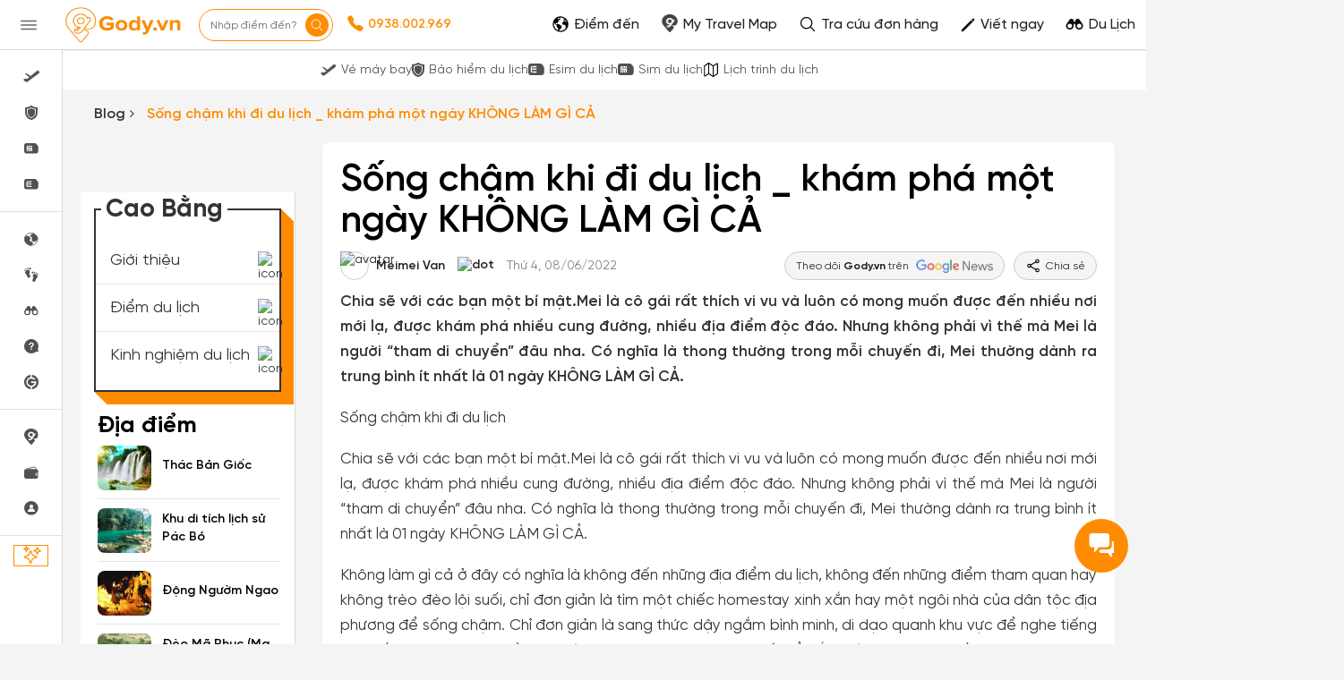

--- FILE ---
content_type: text/html; charset=UTF-8
request_url: https://gody.vn/bai-viet/song-cham-khi-di-du-lich-9714
body_size: 265073
content:
<!DOCTYPE html>
<html lang="vi" prefix="og:http://ogp.me/ns#">

<head>
    <style>
        @font-face {
            font-family: SVN-Gilroy;
            font-style: Regular;
            font-weight: 400;
            font-display: swap;
            src: url('/public/fonts/SVN-Gilroy-Regular.woff2') format("opentype")
        }

        @font-face {
            font-family: SVN-Gilroy;
            font-style: Bold;
            font-weight: 700;
            font-display: swap;
            src: url('/public/fonts/SVN-Gilroy-Bold.woff2') format("opentype")
        }

        @font-face {
            font-family: SVN-Gilroy;
            font-style: Medium;
            font-weight: 500;
            font-display: swap;
            src: url('/public/fonts/SVN-Gilroy-Medium.woff2') format("opentype")
        }

        @font-face {
            font-family: SVN-Gilroy;
            font-style: SemiBold;
            font-weight: 600;
            font-display: swap;
            src: url('/public/fonts/SVN-Gilroy-SemiBold.woff2') format("opentype")
        }

        .navbar-primary,
        body {
            font-family: SVN-Gilroy !important
        }

        .navbar-header a.logo {
            background-image: url(/public/images/logo-new.jpg);
            background-repeat: no-repeat;
            background-position: center center;
            background-size: 130px;
            width: 160px
        }

        .ff-sans {
            font-family: 'SVN-Gilroy', sans-serif !important
        }
    </style>
            <style>
    @font-face{font-family:SVN-Gilroy;font-style:Regular;font-weight:400;font-display:swap;src:url('/public/fonts/SVN-Gilroy-Regular.woff2') format("opentype")}@font-face{font-family:SVN-Gilroy;font-style:Bold;font-weight:700;font-display:swap;src:url('/public/fonts/SVN-Gilroy-Bold.woff2') format("opentype")}@font-face{font-family:SVN-Gilroy;font-style:Medium;font-weight:500;font-display:swap;src:url('/public/fonts/SVN-Gilroy-Medium.woff2') format("opentype")}@font-face{font-family:SVN-Gilroy;font-style:SemiBold;font-weight:600;font-display:swap;src:url('/public/fonts/SVN-Gilroy-SemiBold.woff2') format("opentype")}.navbar-primary,body{font-family:SVN-Gilroy!important}.box-shadow-1,.box-shadow-default{box-shadow:inset 0 -1px 0 rgb(0 0 0 / 10%)}.border-bottom-shadow-1:last-child{box-shadow:none}.block-content div{font-style:normal;font-weight:400;font-size:14px;line-height:140%;color:#333}.block-content img:not([width]){width:100%!important}.gody-pagination .pagination>.active>a,.gody-pagination ul li.active span{background-color:#ff8c00;border:1px solid #ff8c00;line-height:24px}.gody-pagination .pagination>li:first-child>a,.gody-pagination .pagination>li:last-child>a,.pagination>li:first-child>span,.pagination>li:last-child>span{border-radius:100%}.gody-pagination ul li a,.gody-pagination ul li span{border-radius:100%;margin-right:10px;width:38px;height:38px;text-align:center;background:#fff;border:1px solid #e0e0e0;color:#828282;font-size:16px;line-height:24px;font-weight:500px}.gb-item-border{padding-bottom:24px!important;box-shadow:inset 0 -1px 0 rgba(0,0,0,.1)}.gd-item{border-right:1px solid #e0e0e0}.gd-item:nth-child(3n+3){border-right:1px solid #f4f4f4!important}.list-menu .dropdown{position:relative;display:inline-block}.z-8{z-index:8}.list-menu .dropbtn{color:#fff;padding:13px;border:0;cursor:pointer;display:inline-block}.capitalize-first:first-letter{text-transform:uppercase!important}.fw-700,.fw-700 p{font-weight:700!important}.lh-120\%{line-height:120%!important}.lh-140\%{line-height:140%!important}.box-shadow-primary{box-shadow:inset 0 -2px 0 #ff8c01}.box-shadow-02{box-shadow:inset 0 -1px 0 rgba(0,0,0,.1)}.barr-black{border:2px solid #333}.item-post{border-bottom:.5px solid #bdbdbd}.item-post:last-child{border:.5px solid #fff}.align-self{align-self:flex-end!important}.align-items{align-items:center!important}.fc-828282{color:#828282}.align-self-center{align-self:center!important}input.focus-visible:focus-visible{border:1px solid #ff8c00!important;outline:#ff8c00 solid 1px;border-radius:5px}input.focus-visible:focus,textarea.focus-visible:focus{border:1px solid #ff8c00!important}.slick-item .g-item{width:250px;margin-right:15px}.slick-prev{left:-50px}.slick-next{right:-50px}.slick-next,.slick-prev{font-size:0;line-height:0;position:absolute;top:50%;display:block;width:34px;height:34px;padding:0;-webkit-transform:translate(0,-50%);-ms-transform:translate(0,-50%);transform:translate(0,-50%);cursor:pointer;color:transparent;border:none;outline:0;background:0 0}.slick-item .slick-next:before,.slick-item .slick-prev:before{border-radius:50%;width:34px;height:34px;color:#fff;text-rendering:auto;-moz-osx-font-smoothing:grayscale;transition:opacity .1s linear;margin-top:-6px;box-shadow:0 2px 4px 0 rgb(0 0 0 / 30%);background:#ff8c00;display:inline-block;cursor:pointer;text-align:center}.slick-item .slick-prev:before{content:"\f104";font:700 23px/34px FontAwesome;-webkit-font-smoothing:antialiased;letter-spacing:3px}.slick-item .slick-next:before{content:"\f105";font:700 23px/34px FontAwesome;-webkit-font-smoothing:antialiased}.item-border-top-first:first-child{border-top:1px solid #e5e5e5}.scrollbar-vertical-white::-webkit-scrollbar{width:3px;height:4px}.scrollbar-vertical-white::-webkit-scrollbar-track{background:#fff;box-shadow:inset 0 0 2px rgb(0 0 0 / 10%)}.scrollbar-vertical-white::-webkit-scrollbar-thumb{background:#fff;border:.5px solid #fff}.horizontal-scrolling::-webkit-scrollbar{display:none}.outline-0{outline:0}.outline-none,input.outline-none:focus{outline:0!important}.toggler-go-to-place:hover .Userstyle__UserDropDown{display:block!important}a:hover{text-decoration:none!important}input.invalid-focus-bottom:invalid:focus{border-bottom:1px solid red!important}input.invalid-focus:invalid:focus{border:1px solid red!important}textarea.invalid-focus:invalid:focus{border:1px solid red!important}ul#list-images{padding:0;margin:0}ul#list-images li{width:80px;height:80px;display:inline-block;text-align:center;margin:10px;cursor:pointer;position:relative;vertical-align:top}#list-images .cl,#list-images li a{display:flex;width:100%;height:100%}#list-images li a{background:#fff;flex-direction:column;border-radius:4px;transition:border-color .2s ease-in-out;border:1px dashed #1791f2}#list-images .cl{flex-direction:column;justify-content:center;align-items:center;border:none;background:#fafafa}#list-images li span.title{margin-top:10px;display:block;color:#666;font-size:14px}#list-images li a img{object-fit:cover;object-fit:cover;width:100%;height:100%;opacity:.8}.radio-primary{margin:.5rem}.radio-primary input[type=radio]{position:absolute;opacity:0}.radio-primary input[type=radio]+.radio-label:before{content:"";background:#f4f4f4;border-radius:100%;border:1px solid #b4b4b4;display:inline-block;width:1.4em;height:1.4em;position:relative;top:-.2em;margin-right:1em;vertical-align:top;cursor:pointer;text-align:center;transition:250ms}.radio-primary input[type=radio]:checked+.radio-label:before{background-color:#ff8c00;box-shadow:inset 0 0 0 4px #f4f4f4}.radio-primary input[type=radio]:focus+.radio-label:before{outline:0;border-color:#3197ee}.radio-primary input[type=radio]:disabled+.radio-label:before{box-shadow:inset 0 0 0 4px #f4f4f4;border-color:#b4b4b4;background:#b4b4b4}.radio-primary input[type=radio]+.radio-label:empty:before{margin-right:0}.checkbox+.checkbox,.radio-primary+.radio{margin-top:0!important}.backgroundOverlay-layout{background-color:transparent;position:fixed;top:0;left:0;right:0;bottom:0;display:none}.qu-hover--bg--darken:hover{background-color:rgba(0,0,0,.03)!important}.truncate{display:inline-block;width:250px;white-space:nowrap;overflow:hidden;text-overflow:ellipsis}.truncate+a{display:inline-block;vertical-align:top;margin-top:-1px}.readMore .addText{display:none}.sidebar{will-change:min-height}.gap-10px{gap:10px}.sidebar__inner{transform:translate(0,0);transform:translate3d(0,0,0);will-change:position,transform}@media screen and (max-width:768px){.gody-pagination li.page-item:first-child,.gody-pagination li.page-item:last-child{display:none!important}.xs\:fs-16_5{font-size:16.5px!important}}.fs-16_5{font-size:16.5px!important}.bg-color-red{border-color:red!important}.box-shadow-primary{box-shadow:inset 0 -1px 0 #ff8c00}.bb-f1f1f1{border-bottom:1px solid #f1f1f1!important}.v7-loader{border:4px solid #f3f3f3;border-top:4px solid #3498db;border-radius:50%;width:25px;height:25px;animation:2s linear infinite spin}@keyframes spin{0%{transform:rotate(0)}100%{transform:rotate(360deg)}}html{font-family:sans-serif;-webkit-text-size-adjust:100%;-ms-text-size-adjust:100%}body{margin:0}article,aside,details,figcaption,figure,footer,header,hgroup,main,menu,nav,section,summary{display:block}a{background-color:transparent}b,strong{font-weight:700}h1{margin:.67em 0;font-size:2em}img{border:0}figure{margin:1em 40px}button,input,optgroup,select,textarea{margin:0;font:inherit;color:inherit}button{overflow:visible}button,select{text-transform:none}button,html input[type="button"],input[type="reset"],input[type="submit"]{-webkit-appearance:button;cursor:pointer}input{line-height:normal}*{-webkit-box-sizing:border-box;-moz-box-sizing:border-box;box-sizing:border-box}*:before,*:after{-webkit-box-sizing:border-box;-moz-box-sizing:border-box;box-sizing:border-box}html{font-size:10px;-webkit-tap-highlight-color:rgba(0,0,0,0)}body{font-family:"Helvetica Neue",Helvetica,Arial,sans-serif;font-size:14px;line-height:1.42857143;color:#333;background-color:#fff}input,button,select,textarea{font-family:inherit;font-size:inherit;line-height:inherit}a{color:#337ab7;text-decoration:none}figure{margin:0}img{vertical-align:middle}[role="button"]{cursor:pointer}h1,h2,h3,h4,h5,h6,.h1,.h2,.h3,.h4,.h5,.h6{font-family:inherit;font-weight:500;line-height:1.1;color:inherit}h1,.h1,h2,.h2,h3,.h3{margin-top:20px;margin-bottom:10px}h1,.h1{font-size:36px}h3,.h3{font-size:24px}p{margin:0 0 10px}.text-center{text-align:center}.bg-primary{color:#fff;background-color:#337ab7}ul,ol{margin-top:0;margin-bottom:10px}ul ul,ol ul,ul ol,ol ol{margin-bottom:0}.container{padding-right:15px;padding-left:15px;margin-right:auto;margin-left:auto}@media (min-width:768px){.container{width:750px}}@media (min-width:992px){.container{width:970px}}@media (min-width:1200px){.container{width:1170px}}.container-fluid{padding-right:15px;padding-left:15px;margin-right:auto;margin-left:auto}.row{margin-right:-15px;margin-left:-15px}.col-xs-1,.col-sm-1,.col-md-1,.col-lg-1,.col-xs-2,.col-sm-2,.col-md-2,.col-lg-2,.col-xs-3,.col-sm-3,.col-md-3,.col-lg-3,.col-xs-4,.col-sm-4,.col-md-4,.col-lg-4,.col-xs-5,.col-sm-5,.col-md-5,.col-lg-5,.col-xs-6,.col-sm-6,.col-md-6,.col-lg-6,.col-xs-7,.col-sm-7,.col-md-7,.col-lg-7,.col-xs-8,.col-sm-8,.col-md-8,.col-lg-8,.col-xs-9,.col-sm-9,.col-md-9,.col-lg-9,.col-xs-10,.col-sm-10,.col-md-10,.col-lg-10,.col-xs-11,.col-sm-11,.col-md-11,.col-lg-11,.col-xs-12,.col-sm-12,.col-md-12,.col-lg-12{position:relative;min-height:1px;padding-right:15px;padding-left:15px}@media (min-width:992px){.col-md-1,.col-md-2,.col-md-3,.col-md-4,.col-md-5,.col-md-6,.col-md-7,.col-md-8,.col-md-9,.col-md-10,.col-md-11,.col-md-12{float:left}.col-md-9{width:75%}.col-md-8{width:66.66666667%}.col-md-4{width:33.33333333%}.col-md-3{width:25%}.col-md-2{width:16.66666667%}}label{display:inline-block;max-width:100%;margin-bottom:5px;font-weight:700}.fade{opacity:0;-webkit-transition:opacity .15s linear;-o-transition:opacity .15s linear;transition:opacity .15s linear}.collapse{display:none}.dropup,.dropdown{position:relative}.dropdown-menu{position:absolute;top:100%;left:0;z-index:1000;display:none;float:left;min-width:160px;padding:5px 0;margin:2px 0 0;font-size:14px;text-align:left;list-style:none;background-color:#fff;-webkit-background-clip:padding-box;background-clip:padding-box;border:1px solid #ccc;border:1px solid rgba(0,0,0,.15);border-radius:4px;-webkit-box-shadow:0 6px 12px rgba(0,0,0,.175);box-shadow:0 6px 12px rgba(0,0,0,.175)}@media (min-width:768px){.navbar-right .dropdown-menu{right:0;left:auto}}.nav{padding-left:0;margin-bottom:0;list-style:none}.nav>li{position:relative;display:block}.nav>li>a{position:relative;display:block;padding:10px 15px}.nav>li>a>img{max-width:none}.navbar{position:relative;min-height:50px;margin-bottom:20px;border:1px solid transparent}@media (min-width:768px){.navbar{border-radius:4px}}@media (min-width:768px){.navbar-header{float:left}}.navbar-collapse{padding-right:15px;padding-left:15px;overflow-x:visible;-webkit-overflow-scrolling:touch;border-top:1px solid transparent;-webkit-box-shadow:inset 0 1px 0 rgba(255,255,255,.1);box-shadow:inset 0 1px 0 rgba(255,255,255,.1)}@media (min-width:768px){.navbar-collapse{width:auto;border-top:0;-webkit-box-shadow:none;box-shadow:none}.navbar-collapse.collapse{display:block!important;height:auto!important;padding-bottom:0;overflow:visible!important}}.container>.navbar-header,.container-fluid>.navbar-header,.container>.navbar-collapse,.container-fluid>.navbar-collapse{margin-right:-15px;margin-left:-15px}@media (min-width:768px){.container>.navbar-header,.container-fluid>.navbar-header,.container>.navbar-collapse,.container-fluid>.navbar-collapse{margin-right:0;margin-left:0}}.navbar-nav{margin:7.5px -15px}.navbar-nav>li>a{padding-top:10px;padding-bottom:10px;line-height:20px}@media(min-width:768px){.navbar-nav{float:left;margin:0}.navbar-nav>li{float:left}.navbar-nav>li>a{padding-top:15px;padding-bottom:15px}}.navbar-nav>li>.dropdown-menu{margin-top:0;border-top-left-radius:0;border-top-right-radius:0}@media (min-width:768px){.navbar-right{float:right!important;margin-right:-15px}}.modal{position:fixed;top:0;right:0;bottom:0;left:0;z-index:1050;display:none;overflow:hidden;-webkit-overflow-scrolling:touch;outline:0}.clearfix:before,.clearfix:after,.dl-horizontal dd:before,.dl-horizontal dd:after,.container:before,.container:after,.container-fluid:before,.container-fluid:after,.row:before,.row:after,.form-horizontal .form-group:before,.form-horizontal .form-group:after,.btn-toolbar:before,.btn-toolbar:after,.btn-group-vertical>.btn-group:before,.btn-group-vertical>.btn-group:after,.nav:before,.nav:after,.navbar:before,.navbar:after,.navbar-header:before,.navbar-header:after,.navbar-collapse:before,.navbar-collapse:after,.pager:before,.pager:after,.panel-body:before,.panel-body:after,.modal-header:before,.modal-header:after,.modal-footer:before,.modal-footer:after{display:table;content:" "}.clearfix:after,.dl-horizontal dd:after,.container:after,.container-fluid:after,.row:after,.form-horizontal .form-group:after,.btn-toolbar:after,.btn-group-vertical>.btn-group:after,.nav:after,.navbar:after,.navbar-header:after,.navbar-collapse:after,.pager:after,.panel-body:after,.modal-header:after,.modal-footer:after{clear:both}.hide{display:none!important}.show{display:block!important}:root{--primary-color:#ff8c00;--second-color:#ffce00;--third-color:#00beff;--fourth-color:#05469f;--fifth-color:#091e38;--sixth-color:#666;--seventh-color:#eee;--eighth-color:#f8f8f8;--nineth-color:#222;--tenth-color:#ccc;--eleventh-color:#ececec;--twelveth-color:#f5f5f5;--thirteenth-color:rgba(208,32,41,.9);--fourteenth-color:#333;--fifteenth-color:#acacac;--sixteenth-color:#337ab7;--seventeenth-color:#fffae5;--eighteenth-color:#202926;--nineteenth-color:#4267b2;--twentyth-color:#a9a9a9;--twentyoneth-color:#fafafa;--twenty-second-color:#fff4e6;--green-color:#5cb85c;--blue-facebook:#2476f2;--green1-color:#219653;--grayf2-color:#f2f2f2;--graybd-color:#bdbdbd;--gray82-color:#828282;--f9-color:#f9f9f9}.card5{box-shadow:0 1px 2px rgba(0,0,0,.05),0 0 0 1px rgba(63,63,68,.1)!important}.card6,.h\:card6:hover{box-shadow:0 1px #fff inset,0 1px 5px rgba(0,0,0,.2)!important}.bg-primary,.h\:bg-primary:hover{background-color:var(--primary-color)!important}.bg-eighth,.h\:bg-eighth:hover{background-color:var(--eighth-color)!important}.bg-eleventh{background-color:var(--eleventh-color)!important}.bg-white,.h\:bg-white:hover{background-color:#fff!important}.bg-transparent,.h\:bg-transparent:hover{background-color:transparent!important}.ba,.h\:ba:hover{border-style:solid!important;border-width:1px!important}.bt{border-top-style:solid!important;border-top-width:1px!important}.bb,.h\:bb:hover{border-bottom-style:solid!important;border-bottom-width:1px!important}.bn,.h\:bn:hover,.lc\:bn:last-child{border-style:none!important;border-width:0!important}.baw2{border-width:2px!important}.btw4{border-top-width:4px!important}.bc-primary,.h\:bc-primary:hover{border-color:var(--primary-color)!important}.bc-tenth{border-color:var(--tenth-color)!important}.bar-0{border-radius:0!important}.bar-4{border-radius:4px!important}.bar-8{border-radius:8px!important}.btr-10{border-top-left-radius:10px!important;border-top-right-radius:10px!important}.bar-50{border-radius:50px!important}.bar-circle{border-radius:100%!important}.bs-none{box-shadow:none!important}.box-border{box-sizing:border-box!important}.fc-white,.h\:fc-white:hover{color:#fff!important}.fc-primary,.h\:fc-primary:hover{color:var(--primary-color)!important}.fc-fourth,.h\:fc-fourth:hover{color:var(--fourth-color)!important}.fc-sixth,.h\:fc-sixth:hover{color:var(--sixth-color)!important}.fc-nineth,.h\:nineth:hover,.h\:fc-nineth:hover{color:var(--nineth-color)!important}.fc-thirteenth,.h\:thirteenth:hover{color:var(--thirteenth-color)!important}.fc-fourteenth,.h\:fourteenth:hover,.h\:fc-fourteenth:hover{color:var(--fourteenth-color)!important}.fc-transparent{color:transparent!important}.c-auto{cursor:auto!important}.c-pointer{cursor:pointer!important}.d-block{display:block!important}.d-flex{display:flex!important}.d-inline-block{display:inline-block!important}.hide{display:none}.fd-row{flex-direction:row!important}.fd-column{flex-direction:column!important}.fw-wrap{flex-wrap:wrap!important}.fl-1{flex:1!important}.fl-shrink0{flex-shrink:0}.clearfix:after,.clearfix:before{content:'';display:table}.filter-white{filter:invert(100%) sepia(0%) saturate(0%) hue-rotate(153deg) brightness(114%) contrast(101%)}.filter-white{filter:invert(94%) sepia(94%) saturate(22%) hue-rotate(46deg) brightness(106%) contrast(107%)}.filter-black{filter:invert(1) sepia(0) saturate(0) hue-rotate(114deg) brightness(60%) contrast(89%)}.object-cover{object-fit:cover!important}.object-center{object-position:center!important}.outline-none,.h\:outline-none:hover,.f\:outline-none:focus,.a\:outline-none:active,.v\:outline-none:visited{outline:0!important}.overflow-hidden{overflow:hidden!important}.ps-absolute{position:absolute!important}.ps-relative{position:relative!important}.b0{bottom:0!important}.t4{top:4px!important}.l18{left:18px}.m-0{margin:0!important}.mt-0{margin-top:0!important}.mr-0{margin-right:0!important}.mb-0{margin-bottom:0!important}.ml-0{margin-left:0!important}.mx-0{margin-left:0!important;margin-right:0!important}.mb-1{margin-bottom:1px!important}.ml-1{margin-left:1px!important}.mt-5{margin-top:5px!important}.mr-5{margin-right:5px!important}.mb-5{margin-bottom:5px!important}.ml-5{margin-left:5px!important}.mt-7{margin-top:7px!important}.ml-7{margin-left:7px!important}.mr-8{margin-right:8px!important}.mb-8{margin-bottom:8px!important}.mt-10{margin-top:10px!important}.mr-10{margin-right:10px!important}.mb-10{margin-bottom:10px!important}.ml-10{margin-left:10px!important}.mt-12{margin-top:12px!important}.mb-12{margin-bottom:12px!important}.ml-12{margin-left:12px!important}.mr-13{margin-right:13px!important}.ml-13{margin-left:13px!important}.mt-15{margin-top:15px!important}.ml-15{margin-left:15px!important}.mt-20{margin-top:20px!important}.mr-20{margin-right:20px!important}.mb-20{margin-bottom:20px!important}.ml-20{margin-left:20px!important}.my-20{margin-top:20px!important;margin-bottom:20px!important}.mb-24{margin-bottom:24px!important}.mt-25{margin-top:25px!important}.mb-25{margin-bottom:25px!important}.mt-30{margin-top:30px!important}.ml-30{margin-left:30px!important}.mt-35{margin-top:35px!important}.mr-35{margin-right:35px!important}.mtn-1{margin-top:-1px!important}.mtn-3{margin-top:-3px!important}.mtn-4{margin-top:-4px!important}.mrn-6{margin-right:-6px!important}.mbn-18{margin-bottom:-18px!important}.p-0{padding:0!important}.pt-0{padding-top:0!important}.pl-0{padding-left:0!important}.px-0{padding-left:0!important;padding-right:0!important}.py-0{padding-top:0!important;padding-bottom:0!important}.pr-1{padding-right:1px!important}.pt-2{padding-top:2px!important}.pt-5{padding-top:5px!important}.pr-5{padding-right:5px!important}.pl-5{padding-left:5px!important}.px-6{padding-left:6px!important;padding-right:6px!important}.py-6{padding-top:6px!important;padding-bottom:6px!important}.p-8{padding:8px!important}.pr-8{padding-right:8px!important}.p-10{padding:10px!important}.pl-10{padding-left:10px!important}.py-10{padding-top:10px!important;padding-bottom:10px!important}.px-12{padding-left:12px!important;padding-right:12px!important}.py-12{padding-top:12px!important;padding-bottom:12px!important}.pt-15{padding-top:15px!important}.p-16{padding:16px!important}.pb-16{padding-bottom:16px!important}.pt-18{padding-top:18px!important}.p-20{padding:20px!important}.pt-20{padding-top:20px!important}.pl-20{padding-left:20px!important}.p-25{padding:25px!important}.pl-25{padding-left:25px!important}.px-25{padding-left:25px!important;padding-right:25px!important}.pr-30{padding-right:30px!important}.pb-30{padding-bottom:30px!important}.pl-30{padding-left:30px!important}.t-all{transition-property:all}.t-delay-0{transition-delay:0s}.t-duration-slow{transition-duration:0.25s}.fs-10{font-size:10px!important}.fs-12{font-size:12px!important}.fs-14{font-size:14px!important}.fs-15{font-size:15px!important}.fs-16{font-size:16px!important}.fs-18{font-size:18px!important}.fs-20{font-size:20px!important}.fs-22{font-size:22px!important}.fs-24{font-size:24px!important}.fs-28{font-size:28px!important}.fs-36{font-size:36px!important}.fw-normal{font-weight:400}.fw-bold{font-weight:700}.fw-400{font-weight:400}.fw-500{font-weight:500}.fw-600{font-weight:600}.fw-700{font-weight:700}.tt-capitalize{text-transform:capitalize}.tt-uppercase{text-transform:uppercase}.td-underline,.h\:td-underline:hover{text-decoration:underline!important}.td-none,.h\:td-none:hover,.f\:td-none:focus{text-decoration:none!important}.ta-left{text-align:left!important}.ta-center{text-align:center!important}.ta-justify{text-align:justify}.ws-nowrap{white-space:nowrap}.lh-15{line-height:15px!important}.lh-24{line-height:24px!important}.lh-25{line-height:25px!important}.lh-36{line-height:36px!important}.lh-38{line-height:38px!important}.lh-40{line-height:40px!important}.lh-48{line-height:48px!important}.lh-50{line-height:50px!important}.lh-lg{line-height:1.61538462!important}.jc-center{justify-content:center!important}.jc-end{justify-content:flex-end!important}.jc-space-between{justify-content:space-between!important}.ai-center{align-items:center!important}.ai-end{align-items:flex-end!important}.va-middle{vertical-align:middle}.w-auto{width:auto!important}.w-16{width:16px!important}.w-18{width:18px!important}.w-20{width:20px!important}.w-28{width:28px!important}.w-30{width:30px!important}.w-32{width:32px!important}.w-34{width:34px!important}.w-50{width:50px!important}.w-130{width:130px!important}.w-250{width:250px!important}.w-300{width:300px!important}.w-fit{width:100%!important}.wmn-120{min-width:120px!important}.wmn-136{min-width:136px!important}.wmn-1170{min-width:1170px!important}.wmn-1260{min-width:1260px!important}.h-16{height:16px!important}.h-26{height:26px!important}.h-32{height:32px!important}.h-36{height:36px!important}.h-40{height:40px!important}.h-42{height:42px!important}.h-44{height:44px!important}.h-48{height:48px!important}.h-50{height:50px!important}.h-fit{height:100%!important}.truncate-line{display:block;display:-webkit-box;-webkit-box-orient:vertical;overflow:hidden;text-overflow:ellipsis}.lineclamp1{-webkit-line-clamp:1}.lineclamp2{-webkit-line-clamp:2}.bbar-circle::before{border:1px solid rgba(0,0,0,.1);border-radius:100%;bottom:0;content:'';left:0;position:absolute;right:0;top:0}.d-after-none:after{display:none!important}.d-before-none:before{display:none!important}.cursor-pointer{cursor:pointer!important}.navbar-header a.logo{background-image:url(/public/images/logo-new.jpg);background-repeat:no-repeat;background-position:center center;background-size:130px;width:160px}.ff-sans{font-family:'SVN-Gilroy',sans-serif!important}.modal.modal__va-middle{text-align:center;padding:0!important}.navbar-primary{font-family:'SVN-Gilroy',sans-serif!important}.navbar-primary a{color:#666!important}.dest-details{padding-top:56px}.dest-details .navbar-primary{position:fixed;top:0;z-index:9;width:100%;min-height:inherit;height:56px}.dest-details .navbar-primary .navbar-header{height:56px!important}.navbar-header a.logo{display:block;height:100%!important}.navbar.navbar-primary .navbar-nav>li>a{padding-top:20px!important;padding-bottom:12px!important}.navbar.navbar-primary .navbar-nav>li>a:hover,.navbar.navbar-primary .navbar-nav>li>a:active,.navbar.navbar-primary .navbar-nav>li>a:focus,.navbar.navbar-primary .navbar-nav>li>a:visited{background:transparent!important;outline:0}.navbar-primary .nav.navbar-right>li>a{padding-top:1px!important;padding-bottom:1px!important}.navbar-primary .nav.navbar-right>li>a.active,.navbar-primary .nav.navbar-right>li>a:active,.navbar-primary .nav.navbar-right>li>a:hover,.navbar-primary .nav.navbar-right>li>a:focus,.navbar-primary .nav.navbar-right>li>a:visited{background:transparent!important;outline:0}::-webkit-scrollbar{width:8px;background-color:#f4f4f4!important}::-webkit-scrollbar-thumb{background-color:#999;border-radius:10px;height:50px}::-webkit-scrollbar-track{border-radius:10px}::-webkit-scrollbar:horizontal{height:8px}a,.btn-link{color:#ff8c00}.overflow-hidden{overflow:hidden}.bg-white{background-color:#fff}.fc-black{color:#000}.fc-white{color:#fff}.fw-bold{font-weight:700}.fw-normal{font-weight:400}.fs-14{font-size:14px}.fs-20{font-size:20px}.ta-left{text-align:left}.ps-absolute{position:absolute}.ps-relative{position:relative}.c-pointer{cursor:pointer}.b0{bottom:0}.bar-50{border-radius:50px;-webkit-border-radius:50px;-moz-border-radius:50px}.bar-circle{border-radius:100%;-webkit-border-radius:100%;-moz-border-radius:100%}.py-0{padding-top:0;padding-bottom:0}.py-12{padding-top:12px;padding-bottom:12px}.px-0{padding-left:0;padding-right:12px}.tt-uppercase{text-transform:uppercase}.w-28{width:28px}.h-fit{height:100%}.d-block{display:block}.va-middle{vertical-align:middle}.mt-0{margin-top:0px!important}.mt-5{margin-top:5px!important}.mt-10{margin-top:10px!important}.mt-15{margin-top:15px!important}.mt-20{margin-top:20px!important}.mt-25{margin-top:25px!important}.mt-30{margin-top:30px!important}.mt-35{margin-top:35px!important}.mr-0{margin-right:0px!important}.mr-5{margin-right:5px!important}.mr-10{margin-right:10px!important}.mr-20{margin-right:20px!important}.mr-35{margin-right:35px!important}.mb-0{margin-bottom:0px!important}.mb-5{margin-bottom:5px!important}.mb-10{margin-bottom:10px!important}.mb-20{margin-bottom:20px!important}.mb-25{margin-bottom:25px!important}.ml-0{margin-left:0px!important}.ml-5{margin-left:5px!important}.ml-10{margin-left:10px!important}.ml-15{margin-left:15px!important}.ml-20{margin-left:20px!important}.ml-30{margin-left:30px!important}.pt-0{padding-top:0px!important}.pt-5{padding-top:5px!important}.pt-15{padding-top:15px!important}.pt-20{padding-top:20px!important}.pr-5{padding-right:5px!important}.pr-30{padding-right:30px!important}.pb-30{padding-bottom:30px!important}.pl-0{padding-left:0px!important}.pl-5{padding-left:5px!important}.pl-10{padding-left:10px!important}.pl-20{padding-left:20px!important}.pl-25{padding-left:25px!important}.pl-30{padding-left:30px!important}.text-center{text-align:center}section{padding-top:40px;padding-bottom:40px}a,.btn-link{color:#EF0E0E}.navbar.navbar-primary{background-color:#EF0E0E;border:none;border-radius:0;min-height:55px}.navbar.navbar-primary .navbar-nav>li>a{color:#fff;padding-top:16px;padding-bottom:15px;border-bottom:4px solid transparent;-webkit-transition:all 0.2s;-moz-transition:all 0.2s;-ms-transition:all 0.2s;-o-transition:all 0.2s;transition:all 0.2s}.logo{display:inline-block;padding:10px 20px 10px 0;height:50px}.navbar-primary .nav.navbar-right>li>a{padding-top:7px;padding-bottom:8px;border:none!important}footer{padding:0}.dest-details{background:#F4F4F4}.dest-details .navbar{margin-bottom:0}.navbar{margin-bottom:0}.block-content div:not(.collapse),.block-content p,.block-content li,.block-content table,.block-content>span,.post-description{color:#333;font-style:normal;font-weight:400;font-size:17px;line-height:28px;margin:18px 0;text-align:justify;display:block;word-wrap:break-word}.block-content li{margin: 10px 0;}.block-content figure figcaption,.block-content figure figcaption,.block-content figure figcaption,.block-content figure figcaption{position:relative;z-index:1;display:block;text-align:center;margin:10px 0;color:#ccc;font-size:13px;font-style:italic;outline:0 solid transparent;line-height:22px}.post-description{font-weight:600!important}figcaption.image-description,.layout-caption__preview{color:rgba(0,0,0,.6)!important;display:block!important;outline:0 solid transparent!important;text-align:center!important;font-size:14px!important;max-width:734px!important;margin-right:auto!important;margin-left:auto!important;pointer-events:none!important;line-height:22px!important;padding-top:10px!important}.img-thumb-post-action,.img-thumb-post-remove,.LayoutAlbumItemA.loaded,.LayoutAlbumItemA.loading,.layout-update__preview,.travel-post-video-remove{display:none!important}.block-content img:not([width]){width:100%!important;border-radius:5px}.block-content figure.aligncenter{text-align:center}.block-content .img-thumb-post img{max-width:764px!important}.readmore__line-clamp2{display:block;display:-webkit-box;-webkit-box-orient:vertical;overflow:hidden;text-overflow:ellipsis;-webkit-line-clamp:2;transition:all .5s linear;text-align:justify}.fa{display:inline-block;font:normal normal normal 14px/1 FontAwesome;font-size:inherit;text-rendering:auto;-webkit-font-smoothing:antialiased;-moz-osx-font-smoothing:grayscale}.fa-facebook-f:before,.fa-facebook:before{content:"\f09a"}.fa-angle-right:before{content:"\f105"}.fa-youtube-play:before{content:"\f16a"}.fa-instagram:before{content:"\f16d"}@font-face{font-family:'FontAwesome';font-display:swap;src:url(/public/v3/fonts/fontawesome-webfont.eot?v=4.7.0);src:url('/public/v3/fonts/fontawesome-webfont.eot?#iefix&v=4.7.0') format('embedded-opentype'),url(/public/v3/fonts/fontawesome-webfont.woff2?v=4.7.0) format('woff2'),url(/public/v3/fonts/fontawesome-webfont.woff?v=4.7.0) format('woff'),url(/public/v3/fonts/fontawesome-webfont.ttf?v=4.7.0) format('truetype'),url('/public/v3/fonts/fontawesome-webfont.svg?v=4.7.0#fontawesomeregular') format('svg');font-weight:400;font-style:normal}.ui-sortable-handle{-ms-touch-action:none;touch-action:none}.mb-4{margin-bottom:4px!important}.layout-caption__preview{margin-top:-18px!important;margin-bottom:0!important}.block-content a{word-break:break-word}.layout-album-row figure{margin:0 2px;float:left;display:block;box-sizing:border-box}.layout-album-row{margin:4px 0!important;width:calc(100% + 4px)}.layout-album-row figure:first-child{margin-left:0}.layout-album-row figure:last-child{margin-right:0}a:hover,a:focus{color:#23527c;text-decoration:underline}.bl{border-left-style:solid!important;border-left-width:1px!important}.t0{top:0!important}.l0{left:0!important}.mb-4{margin-bottom:4px!important}.fs-14__5{font-size:14.5px!important}.w-1{width:1px!important}.z-1{z-index:1}.t0{top:0}.l0{left:0}.pr-20{padding-right:20px!important}.pb-10{padding-bottom:10px!important}.pl-40{padding-left:40px!important}.pl-50{padding-left:50px!important}a:hover,a:active,a:focus,.btn-link:hover,.btn-link:active,.btn-link:focus{color:#A8A8A8;text-decoration:none}.dest-details a:hover{cursor:pointer}.layout-caption__preview{margin-top:-18px!important;margin-bottom:0!important}.layout-album-row figure{margin:0 2px;float:left;display:block;box-sizing:border-box}.layout-album-row{margin:4px 0!important;width:calc(100% + 4px)}.layout-album-row figure:first-child{margin-left:0}.layout-album-row figure:last-child{margin-right:0}a:active,a:hover{outline:0}.h-160{height:160px!important}.img-gallery{padding:35px 20px}a:hover,a:focus{color:#23527c;text-decoration:underline}@media (min-width:992px){.col-md-12{width:100%}}.bg-twelveth{background-color:var(--twelveth-color)!important}.bl{border-left-style:solid!important;border-left-width:1px!important}.bar-20{border-radius:20px!important}.t0{top:0!important}.r0{right:0!important}.l0{left:0!important}.ml-2{margin-left:2px!important}.mb-30{margin-bottom:30px!important}.pb-10{padding-bottom:10px!important}.pr-20{padding-right:20px!important}.pl-40{padding-left:40px!important}.pl-50{padding-left:50px!important}.fs-14__5{font-size:14.5px!important}.fs-42{font-size:42px!important}.w-1{width:1px!important}.h-auto{height:auto!important}.h-160{height:160px!important}.z-1{z-index:1}.z-10{z-index:10}.absolute-center{font-size:30px;font-weight:700;color:#fff}.absolute-center,.img-container img,.media.comment-item .media-left>a img,.venue .carousel-inner>.item>img{display:block;width:auto;height:auto;max-width:100%;max-height:100%;position:absolute;top:50%;left:50%;-webkit-transform:translate(-50%,-50%);-moz-transform:translate(-50%,-50%);-ms-transform:translate(-50%,-50%);-o-transform:translate(-50%,-50%);transform:translate(-50%,-50%)}.mb-30{margin-bottom:30px!important}.pr-20{padding-right:20px!important}.pb-10{padding-bottom:10px!important}.pl-40{padding-left:40px!important}.pl-50{padding-left:50px!important}.img-gallery{padding:35px 20px}a:hover,a:active,a:focus,.btn-link:hover,.btn-link:active,.btn-link:focus{color:#A8A8A8;text-decoration:none}.dest-details a:hover{cursor:pointer}.fancybox-enabled{overflow:hidden}.fancybox-enabled body{overflow:visible;height:100%}.fancybox-is-hidden{position:absolute;top:-9999px;left:-9999px;visibility:hidden}.fancybox-container{position:fixed;top:0;left:0;width:100%;height:100%;z-index:99993;-webkit-tap-highlight-color:transparent;-webkit-backface-visibility:hidden;backface-visibility:hidden;-webkit-transform:translateZ(0);transform:translateZ(0)}.fancybox-bg,.fancybox-inner,.fancybox-outer,.fancybox-stage{position:absolute;top:0;right:0;bottom:0;left:0}.fancybox-bg{background:#1e1e1e;opacity:0;transition-duration:inherit;transition-property:opacity;transition-timing-function:cubic-bezier(.47,0,.74,.71)}.fancybox-is-open .fancybox-bg{opacity:.87;transition-timing-function:cubic-bezier(.22,.61,.36,1)}.fancybox-caption-wrap,.fancybox-infobar,.fancybox-toolbar{position:absolute;direction:ltr;z-index:99997;opacity:0;visibility:hidden;transition:opacity .25s,visibility 0s linear .25s;box-sizing:border-box}.fancybox-show-caption .fancybox-caption-wrap,.fancybox-show-infobar .fancybox-infobar,.fancybox-show-toolbar .fancybox-toolbar{opacity:1;visibility:visible;transition:opacity .25s,visibility 0s}.fancybox-infobar{top:0;left:50%;margin-left:-79px}.fancybox-infobar__body{display:inline-block;width:70px;line-height:44px;font-size:13px;font-family:Helvetica Neue,Helvetica,Arial,sans-serif;text-align:center;color:#ddd;background-color:rgba(30,30,30,.7);pointer-events:none;-webkit-user-select:none;-moz-user-select:none;-ms-user-select:none;user-select:none;-webkit-touch-callout:none;-webkit-tap-highlight-color:transparent;-webkit-font-smoothing:subpixel-antialiased}.fancybox-toolbar{top:0;right:0}.fancybox-stage{overflow:hidden;direction:ltr;z-index:99994;-webkit-transform:translateZ(0)}.fancybox-slide{position:absolute;top:0;left:0;width:100%;height:100%;margin:0;padding:0;overflow:auto;outline:none;white-space:normal;box-sizing:border-box;text-align:center;z-index:99994;-webkit-overflow-scrolling:touch;display:none;-webkit-backface-visibility:hidden;backface-visibility:hidden;transition-property:opacity,-webkit-transform;transition-property:transform,opacity;transition-property:transform,opacity,-webkit-transform;-webkit-transform-style:preserve-3d;transform-style:preserve-3d}.fancybox-slide:before{content:"";display:inline-block;vertical-align:middle;height:100%;width:0}.fancybox-is-sliding .fancybox-slide,.fancybox-slide--current,.fancybox-slide--next,.fancybox-slide--previous{display:block}.fancybox-slide--image{overflow:visible}.fancybox-slide--image:before{display:none}.fancybox-slide>*{display:inline-block;position:relative;padding:24px;margin:44px 0;border-width:0;vertical-align:middle;text-align:left;background-color:#fff;overflow:auto;box-sizing:border-box}.fancybox-slide .fancybox-image-wrap{position:absolute;top:0;left:0;margin:0;padding:0;border:0;z-index:99995;background:transparent;cursor:default;overflow:visible;-webkit-transform-origin:top left;transform-origin:top left;background-size:100% 100%;background-repeat:no-repeat;-webkit-backface-visibility:hidden;backface-visibility:hidden}.fancybox-can-zoomIn .fancybox-image-wrap{cursor:zoom-in}.fancybox-image,.fancybox-spaceball{position:absolute;top:0;left:0;width:100%;height:100%;margin:0;padding:0;border:0;max-width:none;max-height:none}.fancybox-caption-wrap{bottom:0;left:0;right:0;padding:60px 30px 0;background:linear-gradient(180deg,transparent 0,rgba(0,0,0,.1) 20%,rgba(0,0,0,.2) 40%,rgba(0,0,0,.6) 80%,rgba(0,0,0,.8));pointer-events:none}.fancybox-caption{padding:30px 0;border-top:1px solid hsla(0,0%,100%,.4);font-size:14px;font-family:Helvetica Neue,Helvetica,Arial,sans-serif;color:#fff;line-height:20px;-webkit-text-size-adjust:none}.fancybox-button{display:inline-block;position:relative;margin:0;padding:0;border:0;width:44px;height:44px;line-height:44px;text-align:center;background:transparent;color:#ddd;border-radius:0;cursor:pointer;vertical-align:top;outline:none}.fancybox-button,.fancybox-infobar__body{background:rgba(30,30,30,.6)}.fancybox-button:hover:not([disabled]){color:#fff;background:rgba(0,0,0,.8)}.fancybox-button:after,.fancybox-button:before{content:"";pointer-events:none;position:absolute;background-color:currentColor;color:currentColor;opacity:.9;box-sizing:border-box;display:inline-block}.fancybox-button--left:after,.fancybox-button--right:after{top:18px;width:6px;height:6px;background:transparent;border-top:2px solid currentColor;border-right:2px solid currentColor}.fancybox-button--left:after{left:20px;-webkit-transform:rotate(-135deg);transform:rotate(-135deg)}.fancybox-button--right:after{right:20px;-webkit-transform:rotate(45deg);transform:rotate(45deg)}.fancybox-button--left{border-bottom-left-radius:5px}.fancybox-button--right{border-bottom-right-radius:5px}.fancybox-button--close:after,.fancybox-button--close:before{content:"";display:inline-block;position:absolute;height:2px;width:16px;top:calc(50% - 1px);left:calc(50% - 8px)}.fancybox-button--close:before{-webkit-transform:rotate(45deg);transform:rotate(45deg)}.fancybox-button--close:after{-webkit-transform:rotate(-45deg);transform:rotate(-45deg)}.fancybox-arrow{position:absolute;top:50%;margin:-50px 0 0;height:100px;width:54px;padding:0;border:0;outline:none;background:none;cursor:pointer;z-index:99995;opacity:0;-webkit-user-select:none;-moz-user-select:none;-ms-user-select:none;user-select:none;transition:opacity .25s}.fancybox-arrow:after{content:"";position:absolute;top:28px;width:44px;height:44px;background-color:rgba(30,30,30,.8);background-image:url([data-uri]);background-repeat:no-repeat;background-position:50%;background-size:24px 24px}.fancybox-arrow--right{right:0}.fancybox-arrow--left{left:0;-webkit-transform:scaleX(-1);transform:scaleX(-1)}.fancybox-arrow--left:after,.fancybox-arrow--right:after{left:0}.fancybox-show-nav .fancybox-arrow{opacity:.6}.fancybox-loading{border:6px solid hsla(0,0%,39%,.4);border-top:6px solid hsla(0,0%,100%,.6);border-radius:100%;height:50px;width:50px;-webkit-animation:a .8s infinite linear;animation:a .8s infinite linear;background:transparent;position:absolute;top:50%;left:50%;margin-top:-25px;margin-left:-25px;z-index:99999}.fancybox-button--fullscreen:before{width:15px;height:11px;left:calc(50% - 7px);top:calc(50% - 6px);border:2px solid;background:none}.fancybox-button--pause:before,.fancybox-button--play:before{top:calc(50% - 6px);left:calc(50% - 4px);background:transparent}.fancybox-button--play:before{width:0;height:0;border-top:6px inset transparent;border-bottom:6px inset transparent;border-left:10px solid;border-radius:1px}.fancybox-button--thumbs,.fancybox-thumbs{display:none}@media (min-width:800px){.fancybox-button--thumbs{display:inline-block}.fancybox-button--thumbs span{font-size:23px}.fancybox-button--thumbs:before{width:3px;height:3px;top:calc(50% - 2px);left:calc(50% - 2px);box-shadow:0 -4px 0,-4px -4px 0,4px -4px 0,inset 0 0 0 32px,-4px 0 0,4px 0 0,0 4px 0,-4px 4px 0,4px 4px 0}}
</style>

    <meta http-equiv="Content-Type" content="text/html; charset=UTF-8">
    <!-- Meta, title, CSS, favicons, etc. -->
    <meta charset="utf-8">
    <meta http-equiv="X-UA-Compatible" content="IE=edge">
    <meta name="viewport" content="width=device-width, initial-scale=1.0, maximum-scale=2.0">
    <title>Sống chậm khi đi du lịch _ khám phá một ngày KHÔNG LÀM GÌ CẢ</title>
    <meta name="google-signin-client_id" content="781388682859-1b5bt66h15s182g4r0u3eacro916vice.apps.googleusercontent.com">
    <meta name="google-site-verification" content="jdgOqwLpyTjqC8ImcawnRHQOGkJtx2OcVD9KPSJ6irc" />
    <meta http-equiv="Permissions-Policy" content="interest-cohort=()">
    <meta name="zalo-platform-site-verification" content="Re-w6vEIC39GZvW9YhiUKM2Qk5oCv6i6CJC" />
        <meta name="pagination" value="0" />

            
        <meta name="robots" content="index, follow">
    
            
    <meta property="og:locale" content="vi_VN" />
            <meta name="description" content="Chia sẽ với các bạn một bí mật.Mei là cô gái rất thích vi vu và luôn có mong muốn được đến nhiều nơi mới lạ, được khám phá nhiều cung đường, nhiều địa điểm độc đáo. Nhưng không phải vì thế mà Mei là người “tham di chuyển” đâu nha. Có nghĩa là thong thường trong mỗi chuyến đi, Mei thường dành ra trung bình ít nhất là 01 ngày KHÔNG LÀM GÌ CẢ.">
        
                <link rel="canonical" href="https://gody.vn/bai-viet/song-cham-khi-di-du-lich-9714" />
        
    <meta property="og:image:width" content="600" />
    <meta property="og:image:height" content="315" />
    <meta property="fb:app_id" content="198019300682232" />

        <meta property="og:image" content="https://h3jd9zjnmsobj.vcdn.cloud/public/mytravelmap/images/2017/10/12/khanhvan14054027/thumbnail-600/d57cea7320f925ccec6a7a3bcf0e517d.JPG" />
    
    <meta name="csrf-token" content="kaMiPNpaqYCGZ2lDdBn0HBHrMqdtPnCPTmcla3eq">
    <meta property="og:url" content="" />
    <meta property="og:type" content="website" />
    <meta name="twitter:card" content="summary_large_image">

        <meta name="twitter:image" content="https://h3jd9zjnmsobj.vcdn.cloud/public/mytravelmap/images/2017/10/12/khanhvan14054027/thumbnail-600/d57cea7320f925ccec6a7a3bcf0e517d.JPG">
    
        <meta property="og:title" content="Sống chậm khi đi du lịch _ khám phá một ngày KHÔNG LÀM GÌ CẢ" />
    <meta name="twitter:title" content="Sống chậm khi đi du lịch _ khám phá một ngày KHÔNG LÀM GÌ CẢ">
    <meta property="og:image:alt" content="Sống chậm khi đi du lịch _ khám phá một ngày KHÔNG LÀM GÌ CẢ">
    
        <meta property="og:description" content="Chia sẽ với các bạn một bí mật.Mei là cô gái rất thích vi vu và luôn có mong muốn được đến nhiều nơi mới lạ, được khám phá nhiều cung đường, nhiều địa điểm độc đáo. Nhưng không phải vì thế mà Mei là người “tham di chuyển” đâu nha. Có nghĩa là thong thường trong mỗi chuyến đi, Mei thường dành ra trung bình ít nhất là 01 ngày KHÔNG LÀM GÌ CẢ." />
    
    <meta property="og:ttl" content="2419200" />

            
    
    <script type="application/ld+json">
{"@context": "https://schema.org","@type": "BreadcrumbList","itemListElement": [{"@type": "ListItem","position": 1,"item": {"@id": "https://gody.vn/", "@type": "WebSite" ,"name": "Gody.vn"}}, {"@type": "ListItem","position": 2,"item": {"@id": "https://gody.vn/blog", "@type": "WebPage", "name": "Blog"}},{"@type": "ListItem","position": 3,"item": {"@id": "https://gody.vn/bai-viet/song-cham-khi-di-du-lich-9714", "@type": "WebPage" ,"name": "Sống chậm khi đi du lịch _ khám phá một ngày KHÔNG LÀM GÌ CẢ"}}]}
</script>

<script type="application/ld+json">
{ "@context": "https://schema.org", "@type": "BlogPosting", "mainEntityOfPage": {"@type": "WebPage", "@id": "https://gody.vn/bai-viet/song-cham-khi-di-du-lich-9714"},"headline": "Sống chậm khi đi du lịch _ khám phá một ngày KHÔNG LÀM GÌ CẢ","image": ["https://gody.vn/public/images/logo-new.png"],"datePublished": "2022-06-08 15:41:20+07:00","dateModified": "2022-12-25 09:08:01+07:00", "author": {"@type": "Person","name": "Meimei Van", "url": "https://gody.vn/blog/khanhvan14054027"},"Publisher": { "@type": "Organization", "@id": "https://gody.vn#Organization" },"description": "Chia sẽ với các bạn một bí mật.Mei là cô gái rất thích vi vu và luôn có mong muốn được đến nhiều nơi mới lạ, được khám phá nhiều cung đường, nhiều địa điểm độc đáo. Nhưng không phải vì thế mà Mei là người “tham di chuyển” đâu nha. Có nghĩa là thong thường trong mỗi chuyến đi, Mei thường dành ra trung bình ít nhất là 01 ngày KHÔNG LÀM GÌ CẢ."}
</script>
<meta property="article:published_time" content="2022-06-08 15:41:20+07:00" />
<meta property="article:modified_time" content="2022-12-25 09:08:01+07:00" />

    <link rel="icon" href="https://gody.vn/public/images/icon-1.png?v=1391">

    
    <!-- Google Tag Manager -->
<script>(function(w,d,s,l,i){w[l]=w[l]||[];w[l].push({'gtm.start':
    new Date().getTime(),event:'gtm.js'});var f=d.getElementsByTagName(s)[0],
    j=d.createElement(s),dl=l!='dataLayer'?'&l='+l:'';j.defer=true;j.src=
    'https://www.googletagmanager.com/gtm.js?id='+i+dl;f.parentNode.insertBefore(j,f);
    })(window,document,'script','dataLayer','GTM-TKXB6NT');</script>
    <!-- End Google Tag Manager -->

    <!-- gl tix -->
        <!-- gl tix -->

    <!-- up -->
    <style>
        body.dest-details {
            padding-top: 0 !important;
        }
        body {
            overflow-x: hidden;
        }
    </style> 
    <!-- up -->

        </head>

<body class="desktop v7 dest-details post-detail optimize">
    

    <!-- Google Tag Manager (noscript) -->
    <noscript><iframe src="https://www.googletagmanager.com/ns.html?id=GTM-TKXB6NT" height="0" width="0" style="display:none;visibility:hidden"></iframe></noscript>
    <!-- End Google Tag Manager (noscript) -->

        <header>
        <!-- include('v3.layouts.v7.header_menu_layout') -->
        <!-- home -->

<div class="navbar navbar-primary bg-white " data-type="navbar-primary" style="position: unset; border-bottom: 1px solid #D9D9D9;">
    <div class="container-fluid wmn-1500 pr-5 ps-relative" style="border-bottom: 1px solid #f1f1f1;">
        <div class="navbar-header h-42 mr-5 d-flex ai-center">
            <button type="button" class="btn btn-default bn bg-transparent h:bg-seventh menu-icon" style="padding: 5px; border-radius: 5px; margin-right: 8px;" onclick="toggleSidebarMenu()">
                <img src="/public/v6/js/ionicons/5.5.2/svg/menu-outline.svg" alt="Menu icon" class="ml-0 filter-sixth" width="24">
            </button>
            <a href="/" class="logo" aria-label="Logo" alt="Logo"></a>
        </div>

        <div class="collapse navbar-collapse px-0 d-flex d-after-none d-before-none jc-space-between ai-center" id="bs-example-navbar-collapse-1" style="display: flex!important;">
            <ul class="nav navbar-nav p-0 m-0">
                <li class="ps-relative main-menu-search-wrapper ml-0 h-fit d-flex ai-center">
                    <label for="search-header-2" id="search-header" class="c-pointer bar-50 bc-primary ba d-flex ai-center jc-space-between fc-sixth fw-normal h-36 w-150 pl-12 fs-12 pr-4 mb-0">
                        <span>Nhập điểm đến?</span>
                        <div class="bar-circle bg-primary d-flex ai-center jc-center p-5">
                            <img src="/public/v6/js/ionicons/5.5.2/svg/search-outline.svg" alt="Search icon" class="ml-0 w-16 filter-white">
                        </div>
                    </label>
                </li>
                <li>
                    <div class="h-36 d-flex ai-center ml-15">
                        <a href="tel:0938.002.969">
                            <!-- <img src="/public/v8/img/phone-icon.svg" style="margin-top:-2px" /> -->
                             <img src="/public/v6/js/ionicons/5.5.2/svg/call.svg" alt="Icon" class="mtn-3 filter-primary" width="20">
                             <span class="fc-primary fw-600">0938.002.969</span>
                        </a>
                    </div>
                </li>
            </ul>

            <nav>
                <ul class="nav navbar-nav navbar-right mrn-6 d-flex ai-center">
                    <li class="py-0 px-0 h:bg-grayf2 bar-50 h-42 px-12 t-all t-duration-slow mr-0">
                        <a class="h-fit text-center p-0 fc-sixth bg-transparent d-flex fw-500 ai-center jc-center px-0 mt-0 w-auto c-pointer" style="display: flex;" href="https://gody.vn/diem-den">
                            <img src="/public/v6/js/ionicons/5.5.2/svg/earth.svg" alt="Icon" class="w-20 mtn-3 mr-5" width="20" height="20" />
                            <p class="m-0 p-0 fs-16 fc-nineth">Điểm đến</p>
                        </a>
                    </li>
                    <li class="py-0 px-0 h:bg-grayf2 bar-50 h-42 px-12 t-all t-duration-slow mr-0">
                        <a class="h-fit text-center p-0 fc-sixth bg-transparent d-flex fw-500 ai-center jc-center px-0 mt-0 w-auto c-pointer" style="display: flex;" href="https://gody.vn/ban-do-du-lich/viet-nam">
                            <img class="w-20 mtn-4 filter-black va-middle mr-5" alt="Icon" src="/public/v6/images/logo-filled-100x100.png"  width="20" height="20">
                            <p class="m-0 p-0 fs-16 fc-nineth">My Travel Map</p>
                        </a>
                    </li>

                     <li class="py-0 px-0 h:bg-grayf2 bar-50 h-42 px-12 t-all t-duration-slow mr-0">
                        <a class="h-fit text-center p-0 fc-sixth bg-transparent d-flex fw-500 ai-center jc-center px-0 mt-0 w-auto c-pointer" style="display: flex;" href="#modal-login" data-toggle="modal">
                            <img src="/public/v6/js/ionicons/5.5.2/svg/search-outline.svg" alt="Icon" class="w-20 mtn-3 mr-5" width="20" height="20" />
                            <p class="m-0 p-0 fs-16 fc-nineth">Tra cứu đơn hàng</p>
                        </a>
                    </li>

                    <li class="dropdown nav-add-box py-0 pr-1 pl-5 h:bg-grayf2 bar-50 px-12 t-all t-duration-slow">
                        <button type="button" data-toggle="dropdown" aria-haspopup="true" aria-expanded="false" class="nav-button-add fw-500 bg-transparent py-0 px-0 h-fit d-flex ai-center jc-center c-pointer bn bs-none" style="display: flex;">
                            <img src="/public/v6/js/ionicons/5.5.2/svg/pencil.svg" alt="Icon" class="w-18 mb-1 mr-5" width="18" height="18" />
                            <p class="m-0 p-0 fs-16 fc-nineth">Viết ngay</p>
                        </button>

                        <ul class="dropdown-menu bar-0 mtn-1 " aria-labelledby="nav-button-add">
    <!-- <li class="ps-absolute w-10 h-10 baw1 bas-solid bc-tenth r12 tn6 rotate-1/8 bg-white brs-unset bbs-unset zn-1"></li> -->
    <li class="mt-10">
        <a href="https://gody.vn/blog/viet-bai/note" class="fc-sixth" id=" " style="color: #ff8c00 !important;">
            <img src="/public/v6/js/ionicons/5.5.2/svg/create-outline.svg" class="filter-primary w-24 mr-8">Chia sẻ trải nghiệm & review
        </a>
    </li>

    
    <li class="mt-10">
        <a href="https://gody.vn/photo-blog/dang-bai/note" class="fc-sixth" id=" ">
            <img src="/public/v6/js/ionicons/5.5.2/svg/image-outline.svg" class="filter-sixth w-24 mr-8">Chia sẻ hình ảnh
        </a>
    </li>

    <li class="mt-10">
        <a href=/facebook/login?modal=modal-fetch-fb class="fc-sixth" id=" ">
            <img src="/public/v6/js/ionicons/5.5.2/svg/images-outline.svg" class="filter-sixth w-24 mr-8">Chia sẻ hình từ Facebook
        </a>
    </li>

    <li class="mt-10 mb-10">
        <a href="https://gody.vn/hoi-dap" class="fc-sixth" id=" ">
            <img src="/public/v6/js/ionicons/5.5.2/svg/people-outline.svg" class="filter-sixth w-24 mr-8">Hỏi đáp du lịch
        </a>
    </li>

    <li class="mt-10 mb-10">
        <a href="https://gody.vn/lich-trinh-du-lich" class="fc-sixth" id=" ">
            <img src="/public/v6/js/ionicons/5.5.2/svg/footsteps-outline.svg" class="filter-sixth w-24 mr-8">Lập & chia sẻ hành trình
        </a>
    </li>

    </ul>
                        <style>
                        .nav-add-box{height: 42px;padding: 5px;}
                        .nav-add-box ul.dropdown-menu{margin-top:-1px;border-radius:0;}
                        .nav-add-box ul.dropdown-menu:before{content:'';display:block;width:10px;height:10px;position:absolute;border:1px solid #ccc;right:12px;top:-5px;transform:rotate(45deg);background:#fff;border-right-color:transparent;border-bottom-color:transparent;z-index:-1}
                        .nav-add-box ul li{margin-top:10px;}
                        </style>
                    </li>

                    <li class="py-0 px-0 ml-0 h:bg-grayf2 bar-50 h-42 px-12 t-all t-duration-slow">
                        <a href="https://gody.vn/du-lich" class="h-fit text-center p-0 fc-sixth bg-transparent d-flex fw-500 ai-center jc-center px-0 mt-0 w-auto c-pointer" style="display: flex;" title="Du Lịch">
                            <img src="/public/v8/img/binoculars.svg" alt="Icon" class="w-20 mtn-3 mr-6" width="20" height="20" />
                            <p class="m-0 p-0 fs-16 fc-nineth">Du Lịch</p>
                        </a>
                    </li>

                                        <li class="py-0 px-0 ml-0 h:bg-grayf2 bar-50 h-42 px-12 t-all t-duration-slow">
                        <a class="h-fit text-center p-0 fc-sixth bg-transparent notification-bell d-flex fw-500 ai-center jc-center px-0 mt-0 w-auto c-pointer" style="display: flex;" href="#modal-login" data-toggle="modal" role="button" aria-haspopup="true" aria-expanded="false" title="Thông báo">
                        <img src="/public/v6/js/ionicons/5.5.2/svg/notifications.svg" alt="Icon" class="w-18 mr-5 mb-1" width="18" height="18"/>
                        <p class="m-0 p-0 fs-16 fc-nineth">Thông báo</p>
                        <span class="notification-bell-count text-center ps-absolute fs-10 bg-primary fc-white bar-circle t4 l18 w-16 h-16 lh-lg hide">1</span>
                        </a>
                    </li>
                    
                    <li class="dropdown d-flex ai-center jc-center mr-20 ml-0 h-42 px-12 js-ignore-hide ">
                                                <button type="button" class="outline-none bn clearfix fc-sixth bg-transparent h:bg-seventh bar-50 px-10 py-6 mr-0 d-flex fw-500 ai-center jc-center" aria-label="Đăng nhập" data-toggle="dropdown" id="dang-nhap-header">
                            <!-- <img src="/public/v6/js/ionicons/5.5.2/svg/menu-outline.svg" alt="Menu" width="18" height="18" class="w-18 mr-8 mb-1" /> -->
                            <img src="/public/v6/js/ionicons/5.5.2/svg/person-circle-outline.svg" alt="Person" width="28" height="28" class="w-28 mb-1" />
                        </button>
                        
                        <ul class="dropdown-menu account-dropdown bar-8 w-250 card6 bn mt-7">
                            <li class="ps-absolute w-10 h-10 baw1 bas-solid bc-tenth r12 tn6 rotate-1/8 bg-white brs-unset bbs-unset zn-1"></li>
                                                        <li>
                                <a href="#modal-login" data-toggle="modal" class="fc-fourteenth py-10 px-15 fw-500">Đăng ký / Đăng nhập</a>
                            </li>
                            <li class="d-none">
                                <a href="https://gody.vn/dang-ky" class="fc-fourteenth py-10 px-15">Đăng ký</a>
                            </li>
                            <li class="bt bc-eleventh mt-6 mb-6"></li>
                            
                            
                            <li>
                                <a href="https://gody.vn/ban-do-du-lich/viet-nam" id="cap-nhat-mytravelmap-trong-profile" class="fc-fourteenth py-10 px-15">My Travel Map</a>
                            </li>

                            <li>
                                <a href="https://gody.vn/vi-du-lich" class="fc-fourteenth py-10 px-15">Ví du lịch</a>
                            </li>
                            
                                                    </ul>
                    </li>

                    
                    <li class="dropdown create-map-success-alert" style="height: 56px;">
                        <ul class="dropdown-menu" style="z-index: 1;">
                        <button class="close" style="top:8px;right:12px;position:absolute;"><span aria-hidden="true">×</span></button>
                        <script>
                        document.querySelector(".create-map-success-alert .close").addEventListener("click", function(){
                            document.querySelector(".create-map-success-alert .dropdown-menu").style.display = 'none';
                        });
                        </script>
                        <p style="margin-bottom:6px;text-align:center;"><b>Chúc mừng!</b>!</p>
                        <p style=" text-align:center;color:#ff8c00;font-size:30px;margin:0;"><i class="fa fa-bell-o" aria-hidden="true"></i></p>
                        <p style="margin:0;line-height:23px; text-align: center;">Bạn đã có 20,000VND trong tài khoản. <a href="https://gody.vn/qua-tang" class="fc-nineth fw-bold">Bạn muốn sử dụng ngay ?</a></p>
                        </ul>
                        <style>
                        .create-map-success-alert .dropdown-menu:before{content:'';display:block;width:10px;height:10px;position:absolute;border:1px solid #ccc;right:12px;top:-5px;transform:rotate(45deg);background:#fff;border-right-color:transparent;border-bottom-color:transparent;z-index:-1}
                        .create-map-success-alert .dropdown-menu{margin-right:3px;margin-top:-1px !important;border-top-left-radius:4px !important;border-top-right-radius:4px!important; min-width:300px; padding:15px;}
                        </style>
                    </li>
                </ul>
            </nav>
        </div>
    </div>
</div>



                        <div class="d hide">
            <div style="background-color: #f7b15c !important;" class="w-fit d-flex ai-center jc-center h-40">
    <a href="https://gody.vn/bao-hiem-du-lich?utm_source=baohiemdulich.baohiemdulich&amp;utm_medium=baohiemdulich.banner&amp;utm_campaign=baohiemdulich.baohiemdulich&amp;utm_id=baohiemdulich" class="w-fit d-flex ai-center jc-center fc-fourteenth" style="gap: 5px;">
        <img src="/public/images/blinking_new.gif" alt="new" class="w-34" width="34" height="34">
        <strong class="pt-2">Áp mã <span style="color: red;">HIGODY10</span></strong>
        <span class="pt-2">-</span>
        <span class="pt-2">Giảm 10% cho dịch vụ bảo hiểm du lịch, sim du lịch, eSIM quốc tế. </span>
        <span d-class="ml-5 btn card8 px-20 d-flex ai-center jc-center lh-24 h:bg-tenth bg-primary h-30" class="pt-5" style="color: #828282;">
            <ion-icon name="chevron-forward-outline" style="font-size: 20px;" role="img" class="md flip-rtl hydrated"></ion-icon>
        </span>
    </a>
</div>
                    </div>
        
                        <section class="bg-white p-0 m-0 global-nav-service" style="position: unset;top: 56px;z-index: 3;width: 100%;border-top: 1px solid #f1f1f1;border-bottom: 1px solid #f1f1f1;">
            <style>
    .h-fc-primary-hb:hover {}
    .h-fc-primary-hb:hover a, .h-fc-primary-hb:hover ion-icon {
        color: #FF8C01 !important;
    }
    /* .h-fc-primary-hb:hover img{
        filter: brightness(0) saturate(100%) invert(62%) sepia(18%) saturate(7038%) hue-rotate(358deg) brightness(100%) contrast(106%) !important;
    } */
</style>
<div class="container">
    <div class="row">
        <div class="col-md-12">
            <!-- --> 
            <div class="w-fit d-flex ai-center" style="height: 44px;">
                <div class="d-flex w-fit ta-center ai-center jc-center menu-top-services" id="elements-services" style="gap: 40px;">
                    <div class="d-flex ta-center ai-center   h-fc-primary-hb">
                        <img src="/public/v8/img/sidebar/plane.svg" alt="Icon" width="19">
                        <a href="https://gody.vn/ve-may-bay" class="fs-14 fw-400 ml-5 " style="color: #515151;">Vé máy bay</a>
                    </div>
                                        <div class="d-flex ta-center ai-center ws-nowrap  h-fc-primary-hb">
                        <img src="/public/v8/img/sidebar/shield.svg" alt="Icon" width="14" style="margin-top: -3px">
                        <a href="https://gody.vn/bao-hiem-du-lich" class="fs-14 fw-400 ml-5 " style="color: #515151;">Bảo hiểm du lịch</a>
                    </div>
                    <div class="d-flex ta-center ai-center ws-nowrap  h-fc-primary-hb">
                        <img src="/public/v8/img/sidebar/esim.svg" alt="Icon" width="18" style="margin-top: -3px">
                        <a href="https://gody.vn/esim" class="fs-14 fw-400 ml-5 " style="color: #515151;">Esim du lịch</a>
                    </div>


                    <div class="d-flex ta-center ai-center ws-nowrap  h-fc-primary-hb">
                        <img src="/public/v8/img/sidebar/sim.svg" alt="Icon" width="18" style="margin-top: -3px">
                        <a href="https://gody.vn/sim" class="fs-14 fw-400 ml-5 " style="color: #515151;">Sim du lịch</a>
                    </div>

                    
                    <div class="d-flex ta-center ai-center ws-nowrap mr-10  h-fc-primary-hb">
                        <img src="/public/v6/js/ionicons/5.5.2/svg/map-outline.svg" alt="Icon" width="18" style="margin-top: -2px">
                        <a href="https://gody.vn/lich-trinh-du-lich"class="fs-14 fw-400 ml-5 " style="color: #515151;">Lịch trình du lịch</a>
                    </div>

                </div>
            </div>
            <!-- mn -->
        </div>
    </div>
</div>
<style>
    .h-fc-primary-hb:hover svg {
        fill: var(--primary-color)!important;
    }
    .h-fc-primary-hb:hover a, .h-fc-primary-hb:hover ion-icon{
        color: #FF8C01 !important;
    }
</style>
        </section>
                    </header>
    
    <div class="sidebar collapsed " id="sidebar">
    <div class="menu-section">
        <a href="https://gody.vn/ve-may-bay" class="menu-item">
            <span class="menu-icon">
                <img src="/public/v8/img/sidebar/plane.svg" />
            </span>
            <span class="menu-text">Vé máy bay</span>
        </a>
        <a href="https://gody.vn/bao-hiem-du-lich" class="menu-item">
            <span class="menu-icon">
                <img src="/public/v8/img/sidebar/shield.svg" />
            </span>
            <span class="menu-text">Bảo hiểm du lịch</span>
        </a>
        <a href="https://gody.vn/sim" class="menu-item">
            <span class="menu-icon">
                <img src="/public/v8/img/sidebar/sim.svg" />
            </span>
            <span class="menu-text">Sim du lịch</span>
        </a>
        <a href="https://gody.vn/esim" class="menu-item">
            <span class="menu-icon">
                <img src="/public/v8/img/sidebar/esim.svg" />
            </span>
            <span class="menu-text">Esim du lịch</span>
        </a>
            </div>

    <div class="menu-section">
        <a href="https://gody.vn/diem-den" class="menu-item">
            <span class="menu-icon">
                <img src="/public/v8/img/sidebar/globe.svg" />
            </span>
            <span class="menu-text">Điểm đến</span>
        </a>
        <a href="https://gody.vn/du-lich" class="menu-item">
            <span class="menu-icon">
                <img src="/public/v8/img/sidebar/leg.svg" />
            </span>
            <span class="menu-text">Cẩm nang du lịch</span>
        </a>
        <a href="https://gody.vn/blog" class="menu-item">
            <span class="menu-icon">
                <img src="/public/v8/img/sidebar/binoculars.svg" />
            </span>
            <span class="menu-text">Cộng đồng du lịch</span>
        </a>
        <a href="https://gody.vn/hoi-dap" class="menu-item">
            <span class="menu-icon">
                <img src="/public/v8/img/sidebar/qa.svg" />
            </span>
            <span class="menu-text">Hỏi đáp</span>
        </a>
        <a href="#modal-login" data-toggle="modal" class="menu-item">
            <span class="menu-icon">
                <img src="/public/v8/img/sidebar/gcoin.svg" />
            </span>
            <span class="menu-text">Phần thưởng gcoin</span>
        </a>
    </div>

    <div class="menu-section">
        <a href="https://gody.vn/ban-do-du-lich/viet-nam" class="menu-item">
            <span class="menu-icon">
                <img src="/public/v8/img/sidebar/logo.svg" />
            </span>
            <span class="menu-text">My Travel Map</span>
        </a>
        <a href="#modal-login" data-toggle="modal" class="menu-item">
            <span class="menu-icon">
                <img src="/public/v8/img/sidebar/wallet.svg" />
            </span>
            <span class="menu-text">Ví du lịch</span>
        </a>
        <a href="#modal-login" data-toggle="modal" class="menu-item">
            <span class="menu-icon"><img src="/public/v8/img/sidebar/user.svg" /></span>
            <span class="menu-text">Tài khoản</span>
        </a>
    </div>

    <div class="menu-section bn">
        <a href="/ai" class="btn btn-default d-block mx-15 fc-primary ba bc-primary gai-btn"><svg xmlns="http://www.w3.org/2000/svg" class="ionicon" viewBox="0 0 512 512" style="width: 20px; margin-bottom: -5px; margin-right: 3px;"><path d="M259.92 262.91L216.4 149.77a9 9 0 00-16.8 0l-43.52 113.14a9 9 0 01-5.17 5.17L37.77 311.6a9 9 0 000 16.8l113.14 43.52a9 9 0 015.17 5.17l43.52 113.14a9 9 0 0016.8 0l43.52-113.14a9 9 0 015.17-5.17l113.14-43.52a9 9 0 000-16.8l-113.14-43.52a9 9 0 01-5.17-5.17zM108 68L88 16 68 68 16 88l52 20 20 52 20-52 52-20-52-20zM426.67 117.33L400 48l-26.67 69.33L304 144l69.33 26.67L400 240l26.67-69.33L496 144l-69.33-26.67z" fill="none" stroke="currentColor" stroke-linecap="round" stroke-linejoin="round" stroke-width="32"/></svg> <span class="gai-btn-text">Trò chuyện với G.AI</span></a>
    </div>
</div>
<div class="overlay" id="sidebar-overlay" onclick="closeSidebarMenu()"></div>

<style>
    .sidebar {
        position: fixed;
        left: 0;
        top: 56px;
        height: calc(100% - 56px);
        width: 280px;
        background: #fff;
        border-right: 1px solid #D9D9D9;
        transition: 0.3s ease;
        overflow-y: auto;
        z-index: 99;
    }

    .sidebar.collapsed {
        width: 70px;
    }

    .sidebar.collapsed .gai-btn {
        padding-left: 3px;
        padding-right: 0;
        text-align: center;
    }

    .sidebar.collapsed .gai-btn svg {
        margin-right: 0 !important;
    }

    .sidebar.collapsed .gai-btn-text{
        display: none;
    }

    .sidebar.collapsed:hover {
        width: 280px;
    }

    .sidebar.collapsed:hover .gai-btn-text{
        display: inline;
    }

    .sidebar.collapsed:hover .menu-text {
        opacity: 1;
        width: auto;
    }

    .menu-section {
        padding: 10px 0;
        border-bottom: 1px solid #e0e0e0;
    }

    .menu-item {
        display: flex;
        align-items: center;
        padding: 10px 20px;
        color: #333;
        text-decoration: none;
        transition: 0.3s;
        cursor: pointer;
        white-space: nowrap;
    }

    .menu-item:hover {
        background: #f5f5f5;
        color: #ff9800;
    }

    .menu-icon {
        min-width: 30px;
        font-size: 20px;
        display: flex;
        align-items: center;
        justify-content: center;
    }

    .menu-text {
        margin-left: 10px;
        font-size: 14px;
        transition: 0.3s;
        opacity: 1;
    }

    .sidebar.collapsed .menu-text {
        opacity: 0;
        width: 0;
        overflow: hidden;
    }

    .content {
        margin-left: 280px;
        margin-top: 70px;
        padding: 30px;
        transition: 0.3s ease;
    }

    .sidebar.collapsed~.content {
        margin-left: 70px;
    }

    .sidebar-overlay {
        position: fixed;
        top: 70px;
        left: 0;
        right: 0;
        bottom: 0;
        background: rgba(0, 0, 0, 0.5);
        opacity: 0;
        pointer-events: none;
        transition: 0.3s;
        z-index: 98;
    }

    .sidebar-overlay.active {
        opacity: 1;
        pointer-events: auto;
    }

    .content-wrapper {
        margin-left: 280px;
        margin-top: 0;
        /* padding: 0 30px; */
        transition: 0.3s ease;
    }

    .sidebar.collapsed~.content-wrapper {
        margin-left: 70px;
    }

    @media (max-width: 768px) {
        .sidebar {
            transform: translateX(-100%);
        }

        .sidebar.mobile-open {
            transform: translateX(0);
        }

        .content-wrapper {
            margin-left: 0;
        }
    }
</style>

<script>
    function toggleSidebarMenu() {
        const sidebar = document.getElementById('sidebar');
        const overlay = document.getElementById('sidebar-overlay');

        if (window.innerWidth <= 768) {
            sidebar.classList.toggle('mobile-open');
            overlay.classList.toggle('active');
        } else {
            sidebar.classList.toggle('collapsed');
        }
    }

    function closeSidebarMenu() {
        const sidebar = document.getElementById('sidebar');
        const overlay = document.getElementById('sidebar-overlay');
        sidebar.classList.remove('mobile-open');
        overlay.classList.remove('active');
    }

    window.addEventListener('resize', function() {
        const sidebar = document.getElementById('sidebar');
        const overlay = document.getElementById('sidebar-overlay');
        if (window.innerWidth > 768) {
            sidebar.classList.remove('mobile-open');
            overlay.classList.remove('active');
        }
    });
</script>    <div class="content-wrapper">
        <section class="p-0 m-0 test1" data="1">
    <div class="container mt-15 mb-20">
        <span class="truncate-line lineclamp1">
            <a href="https://gody.vn/blog" class="fs-16 fw-600 fc-fourteenth tt-capitalize-d h:fc-primary">Blog</a>
            <i aria-hidden="true" class="fa fa-angle-right ml-1 mr-10"></i>
            <span class="fs-16 fw-600 fc-primary tt-capitalize-d">Sống chậm khi đi du lịch _ khám phá một ngày KHÔNG LÀM GÌ CẢ</span>
        </span>
    </div>
</section>

<section class="p-0 m-0">
    <div class="container">
        <div class="row">
            

            <main class="col-md-9 pl-30" style="float: right !important">
                <article class="w-fit d-block p-20 bg-white bar-8">

                                                                
                    <div class="w-fit d-block py-0">
                        <h1 class="d-block w-fit fw-600 fc-black p-0 m-0 fs-42">Sống chậm khi đi du lịch _ khám phá một ngày KHÔNG LÀM GÌ CẢ</h1>                    </div>

                    <div class="d-flex ai-center jc-space-between fw-wrap mbn-18 py-10">
      <div class="ws-nowrap d-flex ai-center btr-10 fl-1">
        <span target="_blank" class="bar-circle bbar-circle ps-relative w-32 h-32 td-none outline-none mr-8 fc-sixth">
          <a class="fc-nineth bbar-circle" href="https://gody.vn/blog/khanhvan14054027">
            <img src="https://graph.facebook.com/v2.8/10155725843194666/picture?type=normal" class="w-fit h-fit object-cover object-center bar-circle" alt="avatar">
          </a>
        </span>
        <div class="fl-1">
          <span class="fc-nineth d-inline-block va-middle d-truncate td-none outline-none fs-14 fw-600 d-wmx-135 xs:wmx-auto">
                        <a 
              class="fc-nineth" 
              href="https://gody.vn/blog/khanhvan14054027"
            >Meimei Van</a>
            
            <span class="p-10">
              <img src="https://h3jd9zjnmsobj.vcdn.cloud/public/v7/dot.png" alt="dot" width="4" height="4" />
            </span>
            <span
              class="fs-14 fw-400 lh-25"
              style="color: #828282;"
            >Thứ 4, 08/06/2022 </span>
          </span>
        </div>
      </div>

      <div class="d-flex ai-center xs:mt-15 xs:d-block">
        <a href="https://news.google.com/publications/CAAqBwgKMIvPoAswk9m4Aw?ceid=VN:vi&oc=3" class="fc-nineth px-12 py-6 h-auto bar-20 ba bc-tenth fs-12 d-flex ai-center jc-center bg-twelveth xs:mb-10 xs:d-inline-block" title="Google News" target="_blank" rel="nofollow noreferrer">
    <span>Theo dõi <b>Gody.vn</b> trên</span>
    <img src="/public/images/Google_News1.png" class="ml-2" height="30" alt="Google news" style="margin-top:-6px;margin-bottom:-6px;margin-right:-5px;" loading="lazy"/>
</a>

<button type="button" data-target="#modal-share" data-toggle="modal" class="fc-nineth px-12 py-6 h-auto bar-20 ba bc-tenth fs-12 d-flex ai-center jc-center bg-twelveth ml-10 xs:ml-0 xs:mb-10 xs:d-inline-block" title="Chia sẻ" rel="nofollow noreferrer" ><img src="/public/v6/js/ionicons/5.5.2/svg/share-social-outline.svg" class="mr-5 w-18" width="18" alt="Chia sẻ"/> <span>Chia sẻ</span></button>


<div id="modal-share" class="modal fade" tabindex="-1" role="dialog" aria-labelledby="myLargeModalLabel">
  <div class="modal-dialog modal-sm xs:w-auto" style="width: 450px;" role="document">
    <div class="modal-content bar-8">
        <div class="modal-header">
            <button type="button" class="close" data-dismiss="modal" aria-label="Close"><span aria-hidden="true"><svg width="24" height="24" viewBox="0 0 24 24" focusable="false" class=" NMm5M"><path d="M19 6.41L17.59 5 12 10.59 6.41 5 5 6.41 10.59 12 5 17.59 6.41 19 12 13.41 17.59 19 19 17.59 13.41 12 19 6.41z"></path></svg></span></button>
            <h4 class="modal-title" id="exampleModalLabel"><img src="https://gody.vn/public/images/logo-new.jpg" width="90"/></h4>
        </div>
        <div class="modal-body">
            <div class="ta-center mb-15 fs-16">Chia sẻ nội dung này qua</div>
            <div class="d-flex ai-center jc-center xs:d-block">
                <div class="d-flex ai-center jc-center fd-column xs:mb-20">
                    <div class="mb-10 fc-fourth bar-circle bn fs-12 d-flex ai-center jc-center w-40 h-40 c-pointer btn-copy" onclick="this.classList.add('copied');navigator.clipboard.writeText('https://gody.vn/');setTimeout(() => {this.classList.remove('copied')},800);" style="background:#9aa0a6;"><img src="/public/v6/js/ionicons/5.5.2/svg/link-outline.svg" class="w-26 d-inline-block va-middle filter-white">
                    </div>
                    <div class="ws-nowrap">Sao chép đường liên kết</div>
                    <style>
                    .btn-copy{position:relative}.btn-copy.copied:before{display:block;content:'Đã sao chép';position:absolute;bottom:120%;word-wrap:normal;width:92px;text-align:center;background:rgba(0,0,0,.8);border-radius:4px;padding:2px 6px;color:#fff}@media (min-width:768px){#modal-share.modal{text-align:center}#modal-share.modal::before{content:"";display:inline-block;height:100%;margin-right:-4px;vertical-align:middle}#modal-share .modal-dialog{display:inline-block;text-align:left;vertical-align:middle;}}.ml-10{margin-left:10px;}.bar-20{border-radius:20px;}.fs-12{font-size:12px;}@media(max-width:767px){.xs\:mt-15{margin-top:15px;}#modal-share .modal-dialog{margin-top:100px;}}
                    </style>
                </div>
                <div class="d-flex ai-center jc-center fd-column xs:mb-20 px-10 xs:px-0">
                    <a href="https://www.facebook.com/dialog/share?app_id=198019300682232&display=page&href=https://gody.vn/&redirect_uri=https://gody.vn/&hashtag=#gody.vn" target="_blank" class="mb-10 fc-fourth h-auto bar-20 bn fs-12 d-flex ai-center jc-center bg-twelveth" title="FB" rel="nofollow noreferrer"><img src="/public/images/f_logo_RGB-Blue_58.png" alt="FB" class="w-40 d-inline-block"></a>
                    <div>Facebook</div>
                </div>
                <div class="d-flex ai-center jc-center fd-column">
                    <a href="https://twitter.com/intent/tweet?url=https%3A%2F%2Fgody.vn%2F&text=" target="_blank" class="mb-10 fc-fourth h-auto bar-20 bn fs-12 d-flex ai-center jc-center bg-twelveth" title="twitter" rel="nofollow noreferrer"><svg class="svg_fill" xmlns="http://www.w3.org/2000/svg" viewBox="0 0 165 165" style="width:40px; height: 40px;">
                    <path d="M82.5 164C127.511 164 164 127.511 164 82.5C164 37.4888 127.511 1 82.5 1C37.4888 1 1 37.4888 1 82.5C1 127.511 37.4888 164 82.5 164Z" stroke-miterlimit="10"></path>
                    <path d="M32.2953 35.2813L71.2514 87.3683L32.0498 129.718H40.8732L75.1949 92.6393L102.925 129.718H132.949L91.8003 74.7013L128.289 35.2813H119.466L87.8585 69.4286L62.3196 35.2813H32.2953ZM45.2705 41.7799H59.0635L119.972 123.219H106.179L45.2705 41.7799Z" class="svg_bg" style="fill: #fff;"></path>
                    </svg>
                    </a>
                    <div class="ws-nowrap">X (trước đây là Twitter)</div>
                </div>
            </div>
        </div>
    </div>
  </div>
</div>        
              </div>
    </div>

                    <div class="post-description fw-600 ">Chia sẽ với các bạn một bí mật.Mei là cô gái rất thích vi vu và luôn có mong muốn được đến nhiều nơi mới lạ, được khám phá nhiều cung đường, nhiều địa điểm độc đáo. Nhưng không phải vì thế mà Mei là người “tham di chuyển” đâu nha. Có nghĩa là thong thường trong mỗi chuyến đi, Mei thường dành ra trung bình ít nhất là 01 ngày KHÔNG LÀM GÌ CẢ.</div>

                                        <div class="w-fit d-block block-content">
                        
<div class="" data-paraid="6d10ce53-1377-c379-d9a4-481eea22f316">Sống chậm khi đi du lịch</div><div class="" data-paraid="d1ed0ca3-5871-699f-334b-45cac2f34ea9">Chia sẽ với các bạn một bí mật.Mei là cô gái rất thích vi vu và luôn có mong muốn được đến nhiều nơi mới lạ, được khám phá nhiều cung đường, nhiều địa điểm độc đáo. Nhưng không phải vì thế mà Mei là người “tham di chuyển” đâu nha. Có nghĩa là thong thường trong mỗi chuyến đi, Mei thường dành ra trung bình ít nhất là 01 ngày KHÔNG LÀM GÌ CẢ.</div><div class="" data-paraid="caaac151-eaec-cb8c-85fc-831ccb916333">Không làm gì cả ở đây có nghĩa là không đến những địa điểm du lịch, không đến những điểm tham quan hay không trèo đèo lội suối, chỉ đơn giản là tìm một chiếc homestay xinh xắn hay một ngôi nhà của dân tộc địa phương để sống chậm. Chỉ đơn giản là sang thức dậy ngắm bình minh, di dạo quanh khu vực để nghe tiếng “đời sống” địa phương, rồi chụp hình những dáng cây ngọn cỏ để đắm mình vào cuộc sống tại địa phương đó. </div><div class="" data-paraid="caaac151-eaec-cb8c-85fc-831ccb916333">Mei rất thích những phút giây như vậy, nó khiến mình thư thả lắm, chỉ đơn giản là nhắm nhi một tách trà để ngắm nhìn cách đồng hay đồi núi xa xa cả mấy tiếng đồng hồ hay là đi bộ không mục đích trong những con đường làng không dẫn đến đâu cả. Những giây phút như vậy giúp Mei gần như rũ bỏ mọi nghĩ ngợi hay mệt mỏi trong cuộc sống hằng ngày và có thêm năng lượng tích cực đó</div><div class="" data-paraid="caaac151-eaec-cb8c-85fc-831ccb916333">Các bạn hãy thử nhé. Chắc hẵn sẽ thú vị không kém gì vi vu đây đó đâu nè.</div><div class="" data-paraid="caaac151-eaec-cb8c-85fc-831ccb916333">Và bí quyết để tìm những ngôi nhà mang đậm tính chất địa phương hay những homestay xinh xinh thì bạn nên xem review của những người đi trước, hoặc xem phần reviw bình luận trên những trang Agoda hay booking…..Và đặc biệt nhớ là những khách sạn 4-5 sao trang hoàng đầy đủ tiện nghi trong tình huống này không hề chill và thoải mái như những căn nhà gỗ đơn sơ đâu nhé. Vì chúng ta chủ yếu là trải nghiệm phải không các bạn.</div><div class="" data-paraid="caaac151-eaec-cb8c-85fc-831ccb916333">Hy vọng mọi người sẽ có những giây phút thư giãn và thoải mái trong những chuyến đi của mình</div><div class="ce-element--focused" data-paraid="7b1d22e6-8cb2-c9df-b562-dd4f9eb5f8f2"><div class="img-thumb-post" contenteditable="false" data-name="5fdf7d5a255ce27e2e30f103b7322ebc.JPG"><div class="img-thumb-post-action"><a rel="nofollow" target="_blank" href="#" data="imageLeft" title="Căn trái" class="fc-primary "><i class="fa fa-imageleft" aria-hidden="true"></i></a><a rel="nofollow" target="_blank" href="#" data="imageRight" title="Căn phải" class="fc-primary "><i class="fa fa-imageright" aria-hidden="true"></i></a><a rel="nofollow" target="_blank" href="#" data="imageCenter" title="Căn giữa" class="fc-primary "><i class="fa fa-imagecenter" aria-hidden="true"></i></a></div><div class="img-thumb-post-remove"><a rel="nofollow" target="_blank" href="#" title="Xóa hình ảnh" class="fc-primary "><i class="fa fa-trash"></i></a></div><figure class="aligncenter"><img src="/public/images/1x1.png" class="lazy-load cursor-pointer lazyload cursor-pointer" data-src="https://media2.gody.vn/public/mytravelmap/images/2017/10/12/khanhvan14054027/5fdf7d5a255ce27e2e30f103b7322ebc.JPG" w="1024" h="1365" data-srcset="https://media2.gody.vn/public/mytravelmap/images/2017/10/12/khanhvan14054027/5fdf7d5a255ce27e2e30f103b7322ebc.JPG, https://media2.gody.vn/public/mytravelmap/images/2017/10/12/khanhvan14054027/5fdf7d5a255ce27e2e30f103b7322ebc.JPG" alt="hình ảnh"><figcaption contenteditable="true" placeholder="Chú thích ảnh (không bắt buộc, tối đa 300 kí tự)" class="image-description"></figcaption></figure></div></div><div><div class="img-thumb-post" contenteditable="false" data-name="2a068ee5e9788162d3ef6ea54fb1d1f9.jpg"><div class="img-thumb-post-action"><a rel="nofollow" target="_blank" href="#" data="imageLeft" title="Căn trái" class="fc-primary "><i class="fa fa-imageleft" aria-hidden="true"></i></a><a rel="nofollow" target="_blank" href="#" data="imageRight" title="Căn phải" class="fc-primary "><i class="fa fa-imageright" aria-hidden="true"></i></a><a rel="nofollow" target="_blank" href="#" data="imageCenter" title="Căn giữa" class="fc-primary "><i class="fa fa-imagecenter" aria-hidden="true"></i></a></div><div class="img-thumb-post-remove"><a rel="nofollow" target="_blank" href="#" title="Xóa hình ảnh" class="fc-primary "><i class="fa fa-trash"></i></a></div><figure class="aligncenter"><img src="/public/images/1x1.png" class="lazy-load cursor-pointer lazyload cursor-pointer" data-src="https://media2.gody.vn/public/mytravelmap/images/2017/10/12/khanhvan14054027/2a068ee5e9788162d3ef6ea54fb1d1f9.jpg" w="1024" h="1365" data-srcset="https://media2.gody.vn/public/mytravelmap/images/2017/10/12/khanhvan14054027/2a068ee5e9788162d3ef6ea54fb1d1f9.jpg, https://media2.gody.vn/public/mytravelmap/images/2017/10/12/khanhvan14054027/2a068ee5e9788162d3ef6ea54fb1d1f9.jpg" alt="hình ảnh"><figcaption contenteditable="true" placeholder="Chú thích ảnh (không bắt buộc, tối đa 300 kí tự)" class="image-description"></figcaption></figure></div></div><div><div class="img-thumb-post" contenteditable="false" data-name="6e9ffcb6e1eb388b0665ada2c9061ef5.JPG"><div class="img-thumb-post-action"><a rel="nofollow" target="_blank" href="#" data="imageLeft" title="Căn trái" class="fc-primary "><i class="fa fa-imageleft" aria-hidden="true"></i></a><a rel="nofollow" target="_blank" href="#" data="imageRight" title="Căn phải" class="fc-primary "><i class="fa fa-imageright" aria-hidden="true"></i></a><a rel="nofollow" target="_blank" href="#" data="imageCenter" title="Căn giữa" class="fc-primary "><i class="fa fa-imagecenter" aria-hidden="true"></i></a></div><div class="img-thumb-post-remove"><a rel="nofollow" target="_blank" href="#" title="Xóa hình ảnh" class="fc-primary "><i class="fa fa-trash"></i></a></div><figure class="aligncenter"><img src="/public/images/1x1.png" class="lazy-load cursor-pointer lazyload cursor-pointer" data-src="https://media2.gody.vn/public/mytravelmap/images/2017/10/12/khanhvan14054027/6e9ffcb6e1eb388b0665ada2c9061ef5.JPG" w="1024" h="768" data-srcset="https://media2.gody.vn/public/mytravelmap/images/2017/10/12/khanhvan14054027/6e9ffcb6e1eb388b0665ada2c9061ef5.JPG, https://media2.gody.vn/public/mytravelmap/images/2017/10/12/khanhvan14054027/6e9ffcb6e1eb388b0665ada2c9061ef5.JPG" alt="hình ảnh"><figcaption contenteditable="true" placeholder="Chú thích ảnh (không bắt buộc, tối đa 300 kí tự)" class="image-description"></figcaption></figure></div></div><div><div class="img-thumb-post" contenteditable="false" data-name="340684705c86e218f2c3260c1b405a8f.JPG"><div class="img-thumb-post-action"><a rel="nofollow" target="_blank" href="#" data="imageLeft" title="Căn trái" class="fc-primary "><i class="fa fa-imageleft" aria-hidden="true"></i></a><a rel="nofollow" target="_blank" href="#" data="imageRight" title="Căn phải" class="fc-primary "><i class="fa fa-imageright" aria-hidden="true"></i></a><a rel="nofollow" target="_blank" href="#" data="imageCenter" title="Căn giữa" class="fc-primary "><i class="fa fa-imagecenter" aria-hidden="true"></i></a></div><div class="img-thumb-post-remove"><a rel="nofollow" target="_blank" href="#" title="Xóa hình ảnh" class="fc-primary "><i class="fa fa-trash"></i></a></div><figure class="aligncenter"><img src="/public/images/1x1.png" class="lazy-load cursor-pointer lazyload cursor-pointer" data-src="https://media2.gody.vn/public/mytravelmap/images/2017/10/12/khanhvan14054027/340684705c86e218f2c3260c1b405a8f.JPG" w="1024" h="768" data-srcset="https://media2.gody.vn/public/mytravelmap/images/2017/10/12/khanhvan14054027/340684705c86e218f2c3260c1b405a8f.JPG, https://media2.gody.vn/public/mytravelmap/images/2017/10/12/khanhvan14054027/340684705c86e218f2c3260c1b405a8f.JPG" alt="hình ảnh"><figcaption contenteditable="true" placeholder="Chú thích ảnh (không bắt buộc, tối đa 300 kí tự)" class="image-description"></figcaption></figure></div></div><div><div class="img-thumb-post" contenteditable="false" data-name="71fab2f635aae4786adc781684d2ce88.JPG"><div class="img-thumb-post-action"><a rel="nofollow" target="_blank" href="#" data="imageLeft" title="Căn trái" class="fc-primary "><i class="fa fa-imageleft" aria-hidden="true"></i></a><a rel="nofollow" target="_blank" href="#" data="imageRight" title="Căn phải" class="fc-primary "><i class="fa fa-imageright" aria-hidden="true"></i></a><a rel="nofollow" target="_blank" href="#" data="imageCenter" title="Căn giữa" class="fc-primary "><i class="fa fa-imagecenter" aria-hidden="true"></i></a></div><div class="img-thumb-post-remove"><a rel="nofollow" target="_blank" href="#" title="Xóa hình ảnh" class="fc-primary "><i class="fa fa-trash"></i></a></div><figure class="aligncenter"><img src="/public/images/1x1.png" class="lazy-load cursor-pointer lazyload cursor-pointer" data-src="https://media2.gody.vn/public/mytravelmap/images/2017/10/12/khanhvan14054027/71fab2f635aae4786adc781684d2ce88.JPG" w="1024" h="768" data-srcset="https://media2.gody.vn/public/mytravelmap/images/2017/10/12/khanhvan14054027/71fab2f635aae4786adc781684d2ce88.JPG, https://media2.gody.vn/public/mytravelmap/images/2017/10/12/khanhvan14054027/71fab2f635aae4786adc781684d2ce88.JPG" alt="hình ảnh"><figcaption contenteditable="true" placeholder="Chú thích ảnh (không bắt buộc, tối đa 300 kí tự)" class="image-description"></figcaption></figure></div></div><div><div class="img-thumb-post" contenteditable="false" data-name="62ff8d8ca3501731e05c6497d45f1322.jpg"><div class="img-thumb-post-action"><a rel="nofollow" target="_blank" href="#" data="imageLeft" title="Căn trái" class="fc-primary "><i class="fa fa-imageleft" aria-hidden="true"></i></a><a rel="nofollow" target="_blank" href="#" data="imageRight" title="Căn phải" class="fc-primary "><i class="fa fa-imageright" aria-hidden="true"></i></a><a rel="nofollow" target="_blank" href="#" data="imageCenter" title="Căn giữa" class="fc-primary "><i class="fa fa-imagecenter" aria-hidden="true"></i></a></div><div class="img-thumb-post-remove"><a rel="nofollow" target="_blank" href="#" title="Xóa hình ảnh" class="fc-primary "><i class="fa fa-trash"></i></a></div><figure class="aligncenter"><img src="/public/images/1x1.png" class="lazy-load cursor-pointer lazyload cursor-pointer" data-src="https://media2.gody.vn/public/mytravelmap/images/2017/10/12/khanhvan14054027/62ff8d8ca3501731e05c6497d45f1322.jpg" w="1024" h="1365" data-srcset="https://media2.gody.vn/public/mytravelmap/images/2017/10/12/khanhvan14054027/62ff8d8ca3501731e05c6497d45f1322.jpg, https://media2.gody.vn/public/mytravelmap/images/2017/10/12/khanhvan14054027/62ff8d8ca3501731e05c6497d45f1322.jpg" alt="hình ảnh"><figcaption contenteditable="true" placeholder="Chú thích ảnh (không bắt buộc, tối đa 300 kí tự)" class="image-description"></figcaption></figure></div></div><div><div class="img-thumb-post" contenteditable="false" data-name="70a4b3dd34685b8966a78634b7e8ef86.jpg"><div class="img-thumb-post-action"><a rel="nofollow" target="_blank" href="#" data="imageLeft" title="Căn trái" class="fc-primary "><i class="fa fa-imageleft" aria-hidden="true"></i></a><a rel="nofollow" target="_blank" href="#" data="imageRight" title="Căn phải" class="fc-primary "><i class="fa fa-imageright" aria-hidden="true"></i></a><a rel="nofollow" target="_blank" href="#" data="imageCenter" title="Căn giữa" class="fc-primary "><i class="fa fa-imagecenter" aria-hidden="true"></i></a></div><div class="img-thumb-post-remove"><a rel="nofollow" target="_blank" href="#" title="Xóa hình ảnh" class="fc-primary "><i class="fa fa-trash"></i></a></div><figure class="aligncenter"><img src="/public/images/1x1.png" class="lazy-load cursor-pointer lazyload cursor-pointer" data-src="https://media2.gody.vn/public/mytravelmap/images/2017/10/12/khanhvan14054027/70a4b3dd34685b8966a78634b7e8ef86.jpg" w="1024" h="1365" data-srcset="https://media2.gody.vn/public/mytravelmap/images/2017/10/12/khanhvan14054027/70a4b3dd34685b8966a78634b7e8ef86.jpg, https://media2.gody.vn/public/mytravelmap/images/2017/10/12/khanhvan14054027/70a4b3dd34685b8966a78634b7e8ef86.jpg" alt="hình ảnh"><figcaption contenteditable="true" placeholder="Chú thích ảnh (không bắt buộc, tối đa 300 kí tự)" class="image-description"></figcaption></figure></div></div><div><div class="img-thumb-post" contenteditable="false" data-name="367ac8efe31aced78c633e6288fdfffc.JPG"><div class="img-thumb-post-action"><a rel="nofollow" target="_blank" href="#" data="imageLeft" title="Căn trái" class="fc-primary "><i class="fa fa-imageleft" aria-hidden="true"></i></a><a rel="nofollow" target="_blank" href="#" data="imageRight" title="Căn phải" class="fc-primary "><i class="fa fa-imageright" aria-hidden="true"></i></a><a rel="nofollow" target="_blank" href="#" data="imageCenter" title="Căn giữa" class="fc-primary "><i class="fa fa-imagecenter" aria-hidden="true"></i></a></div><div class="img-thumb-post-remove"><a rel="nofollow" target="_blank" href="#" title="Xóa hình ảnh" class="fc-primary "><i class="fa fa-trash"></i></a></div><figure class="aligncenter"><img src="/public/images/1x1.png" class="lazy-load cursor-pointer lazyload cursor-pointer" data-src="https://media2.gody.vn/public/mytravelmap/images/2017/10/12/khanhvan14054027/367ac8efe31aced78c633e6288fdfffc.JPG" w="1024" h="1365" data-srcset="https://media2.gody.vn/public/mytravelmap/images/2017/10/12/khanhvan14054027/367ac8efe31aced78c633e6288fdfffc.JPG, https://media2.gody.vn/public/mytravelmap/images/2017/10/12/khanhvan14054027/367ac8efe31aced78c633e6288fdfffc.JPG" alt="hình ảnh"><figcaption contenteditable="true" placeholder="Chú thích ảnh (không bắt buộc, tối đa 300 kí tự)" class="image-description"></figcaption></figure></div></div><div><div class="img-thumb-post" contenteditable="false" data-name="cee36f49c364686194d134ab981c8779.JPG"><div class="img-thumb-post-action"><a rel="nofollow" target="_blank" href="#" data="imageLeft" title="Căn trái" class="fc-primary "><i class="fa fa-imageleft" aria-hidden="true"></i></a><a rel="nofollow" target="_blank" href="#" data="imageRight" title="Căn phải" class="fc-primary "><i class="fa fa-imageright" aria-hidden="true"></i></a><a rel="nofollow" target="_blank" href="#" data="imageCenter" title="Căn giữa" class="fc-primary "><i class="fa fa-imagecenter" aria-hidden="true"></i></a></div><div class="img-thumb-post-remove"><a rel="nofollow" target="_blank" href="#" title="Xóa hình ảnh" class="fc-primary "><i class="fa fa-trash"></i></a></div><figure class="aligncenter"><img src="/public/images/1x1.png" class="lazy-load cursor-pointer lazyload cursor-pointer" data-src="https://media2.gody.vn/public/mytravelmap/images/2017/10/12/khanhvan14054027/cee36f49c364686194d134ab981c8779.JPG" w="1024" h="768" data-srcset="https://media2.gody.vn/public/mytravelmap/images/2017/10/12/khanhvan14054027/cee36f49c364686194d134ab981c8779.JPG, https://media2.gody.vn/public/mytravelmap/images/2017/10/12/khanhvan14054027/cee36f49c364686194d134ab981c8779.JPG" alt="hình ảnh"><figcaption contenteditable="true" placeholder="Chú thích ảnh (không bắt buộc, tối đa 300 kí tự)" class="image-description"></figcaption></figure></div></div><div><div class="img-thumb-post" contenteditable="false" data-name="4934b9556874d4415f61165563dad8b1.jpg"><div class="img-thumb-post-action"><a rel="nofollow" target="_blank" href="#" data="imageLeft" title="Căn trái" class="fc-primary "><i class="fa fa-imageleft" aria-hidden="true"></i></a><a rel="nofollow" target="_blank" href="#" data="imageRight" title="Căn phải" class="fc-primary "><i class="fa fa-imageright" aria-hidden="true"></i></a><a rel="nofollow" target="_blank" href="#" data="imageCenter" title="Căn giữa" class="fc-primary "><i class="fa fa-imagecenter" aria-hidden="true"></i></a></div><div class="img-thumb-post-remove"><a rel="nofollow" target="_blank" href="#" title="Xóa hình ảnh" class="fc-primary "><i class="fa fa-trash"></i></a></div><figure class="aligncenter"><img src="/public/images/1x1.png" class="lazy-load cursor-pointer lazyload cursor-pointer" data-src="https://media2.gody.vn/public/mytravelmap/images/2017/10/12/khanhvan14054027/4934b9556874d4415f61165563dad8b1.jpg" w="1024" h="1365" data-srcset="https://media2.gody.vn/public/mytravelmap/images/2017/10/12/khanhvan14054027/4934b9556874d4415f61165563dad8b1.jpg, https://media2.gody.vn/public/mytravelmap/images/2017/10/12/khanhvan14054027/4934b9556874d4415f61165563dad8b1.jpg" alt="hình ảnh"><figcaption contenteditable="true" placeholder="Chú thích ảnh (không bắt buộc, tối đa 300 kí tự)" class="image-description"></figcaption></figure></div></div><div><div class="img-thumb-post" contenteditable="false" data-name="bf866ca9f807f30b3d0f8d2809d8c421.jpg"><div class="img-thumb-post-action"><a rel="nofollow" target="_blank" href="#" data="imageLeft" title="Căn trái" class="fc-primary "><i class="fa fa-imageleft" aria-hidden="true"></i></a><a rel="nofollow" target="_blank" href="#" data="imageRight" title="Căn phải" class="fc-primary "><i class="fa fa-imageright" aria-hidden="true"></i></a><a rel="nofollow" target="_blank" href="#" data="imageCenter" title="Căn giữa" class="fc-primary "><i class="fa fa-imagecenter" aria-hidden="true"></i></a></div><div class="img-thumb-post-remove"><a rel="nofollow" target="_blank" href="#" title="Xóa hình ảnh" class="fc-primary "><i class="fa fa-trash"></i></a></div><figure class="aligncenter"><img src="/public/images/1x1.png" class="lazy-load cursor-pointer lazyload cursor-pointer" data-src="https://media2.gody.vn/public/mytravelmap/images/2017/10/12/khanhvan14054027/bf866ca9f807f30b3d0f8d2809d8c421.jpg" w="1024" h="1365" data-srcset="https://media2.gody.vn/public/mytravelmap/images/2017/10/12/khanhvan14054027/bf866ca9f807f30b3d0f8d2809d8c421.jpg, https://media2.gody.vn/public/mytravelmap/images/2017/10/12/khanhvan14054027/bf866ca9f807f30b3d0f8d2809d8c421.jpg" alt="hình ảnh"><figcaption contenteditable="true" placeholder="Chú thích ảnh (không bắt buộc, tối đa 300 kí tự)" class="image-description"></figcaption></figure></div></div><div><div class="img-thumb-post" contenteditable="false" data-name="51fa265f6cca428e6bfb9e63801dbbe6.JPG"><div class="img-thumb-post-action"><a rel="nofollow" target="_blank" href="#" data="imageLeft" title="Căn trái" class="fc-primary "><i class="fa fa-imageleft" aria-hidden="true"></i></a><a rel="nofollow" target="_blank" href="#" data="imageRight" title="Căn phải" class="fc-primary "><i class="fa fa-imageright" aria-hidden="true"></i></a><a rel="nofollow" target="_blank" href="#" data="imageCenter" title="Căn giữa" class="fc-primary "><i class="fa fa-imagecenter" aria-hidden="true"></i></a></div><div class="img-thumb-post-remove"><a rel="nofollow" target="_blank" href="#" title="Xóa hình ảnh" class="fc-primary "><i class="fa fa-trash"></i></a></div><figure class="aligncenter"><img src="/public/images/1x1.png" class="lazy-load cursor-pointer lazyload cursor-pointer" data-src="https://media2.gody.vn/public/mytravelmap/images/2017/10/12/khanhvan14054027/51fa265f6cca428e6bfb9e63801dbbe6.JPG" w="1024" h="1365" data-srcset="https://media2.gody.vn/public/mytravelmap/images/2017/10/12/khanhvan14054027/51fa265f6cca428e6bfb9e63801dbbe6.JPG, https://media2.gody.vn/public/mytravelmap/images/2017/10/12/khanhvan14054027/51fa265f6cca428e6bfb9e63801dbbe6.JPG" alt="hình ảnh"><figcaption contenteditable="true" placeholder="Chú thích ảnh (không bắt buộc, tối đa 300 kí tự)" class="image-description"></figcaption></figure></div></div><div><div class="img-thumb-post" contenteditable="false" data-name="f699d11ddc839a947f201c65eac350f4.JPG"><div class="img-thumb-post-action"><a rel="nofollow" target="_blank" href="#" data="imageLeft" title="Căn trái" class="fc-primary "><i class="fa fa-imageleft" aria-hidden="true"></i></a><a rel="nofollow" target="_blank" href="#" data="imageRight" title="Căn phải" class="fc-primary "><i class="fa fa-imageright" aria-hidden="true"></i></a><a rel="nofollow" target="_blank" href="#" data="imageCenter" title="Căn giữa" class="fc-primary "><i class="fa fa-imagecenter" aria-hidden="true"></i></a></div><div class="img-thumb-post-remove"><a rel="nofollow" target="_blank" href="#" title="Xóa hình ảnh" class="fc-primary "><i class="fa fa-trash"></i></a></div><figure class="aligncenter"><img src="/public/images/1x1.png" class="lazy-load cursor-pointer lazyload cursor-pointer" data-src="https://media2.gody.vn/public/mytravelmap/images/2017/10/12/khanhvan14054027/f699d11ddc839a947f201c65eac350f4.JPG" w="1024" h="1365" data-srcset="https://media2.gody.vn/public/mytravelmap/images/2017/10/12/khanhvan14054027/f699d11ddc839a947f201c65eac350f4.JPG, https://media2.gody.vn/public/mytravelmap/images/2017/10/12/khanhvan14054027/f699d11ddc839a947f201c65eac350f4.JPG" alt="hình ảnh"><figcaption contenteditable="true" placeholder="Chú thích ảnh (không bắt buộc, tối đa 300 kí tự)" class="image-description"></figcaption></figure></div></div><div><div class="img-thumb-post" contenteditable="false" data-name="d57cea7320f925ccec6a7a3bcf0e517d.JPG"><div class="img-thumb-post-action"><a rel="nofollow" target="_blank" href="#" data="imageLeft" title="Căn trái" class="fc-primary "><i class="fa fa-imageleft" aria-hidden="true"></i></a><a rel="nofollow" target="_blank" href="#" data="imageRight" title="Căn phải" class="fc-primary "><i class="fa fa-imageright" aria-hidden="true"></i></a><a rel="nofollow" target="_blank" href="#" data="imageCenter" title="Căn giữa" class="fc-primary "><i class="fa fa-imagecenter" aria-hidden="true"></i></a></div><div class="img-thumb-post-remove"><a rel="nofollow" target="_blank" href="#" title="Xóa hình ảnh" class="fc-primary "><i class="fa fa-trash"></i></a></div><figure class="aligncenter"><img src="/public/images/1x1.png" class="lazy-load cursor-pointer lazyload cursor-pointer" data-src="https://media2.gody.vn/public/mytravelmap/images/2017/10/12/khanhvan14054027/d57cea7320f925ccec6a7a3bcf0e517d.JPG" w="1024" h="1365" data-srcset="https://media2.gody.vn/public/mytravelmap/images/2017/10/12/khanhvan14054027/d57cea7320f925ccec6a7a3bcf0e517d.JPG, https://media2.gody.vn/public/mytravelmap/images/2017/10/12/khanhvan14054027/d57cea7320f925ccec6a7a3bcf0e517d.JPG" alt="hình ảnh"><figcaption contenteditable="true" placeholder="Chú thích ảnh (không bắt buộc, tối đa 300 kí tự)" class="image-description"></figcaption></figure></div></div>
                    </div>
                    
                    <div class="" data-type="blog">
                    <div class="post-albums d-flex overflow-hidden fw-wrap">
          
      
      
      
      </div>                    </div>

                    <div class="" data-type="photo">
                                        </div>

                                        <div class="w-fit d-block mt-25">
                        <div class="d-flex ai-top fw-wrap">
                                                    <span class="fw-500 fs-14 lh-15 mb-5 tt-capitalize h:bg-primary h:fc-white t-all t-delay-0 t-duration-slow" style="color: #4F4F4F;background: #D9D9D9;border-radius: 100px;padding: 8px 18px;margin-right: 10px;">Cao Bằng</span>
                                                    <span class="fw-500 fs-14 lh-15 mb-5 tt-capitalize h:bg-primary h:fc-white t-all t-delay-0 t-duration-slow" style="color: #4F4F4F;background: #D9D9D9;border-radius: 100px;padding: 8px 18px;margin-right: 10px;">cao bằng</span>
                                                </div>
                    </div>
                    
                    <div class="w-fit d-block my-20">
                        <div class="w-fit d-block bc-primary bar-8 p-20 ba" style="background: #F5FEFF !important;">
                            <p class="w-fit d-block fs-15 lh-24 mb-10">Hãy mạnh dạn Viết blog chia sẻ trải nghiệm về chuyến đi, chia sẻ những hình ảnh được ghi lại trên những chặng hành trình. Đơn giản và dễ dàng nhưng lại giúp cho rất nhiều người sắp đi du lịch. </p>
<div>
        <span
        data-toggle="modal"
        data-target="#modal-login"
        class="fc-white fw-500 fs-14 lh-15 mb-5 tt-capitalize bg-primary h:fc-white h:bg-seventh h:fc-primary ba h:bc-primary" 
        style="border-radius: 100px;padding: 8px 18px;margin-right: 10px;"
    >Viết blog ngay</span>
    </div>                        </div>
                    </div>

                                        <div style="color:rgb(107, 107, 107); font-size:12px;">Đã cập nhật vào ngày 25/12/2022</div>
                    <div class="w-fit d-block pt-15 mt-10" style="border-top: 1px solid #E0E0E0;">
                        <div class="fl-1 xs:ml-10 ps-relative c-pointer">
                            <div class="w-fit d-flex ai-center" style="justify-content: flex-start!important;">
                                <div class="d-flex ai-center" style="width: 100px;">
                                    <a 
        data-toggle="modal" 
        href="#modal-login"
        style="height: 40px; display: flex; align-items: center !important;"
        title="icon"
    >
        <ion-icon name="heart-outline" style="color: #666;font-size: 20px;"></ion-icon>
    </a>
    

                                    <span class="ml-7 fs-14 fw-500 fc-sixth">
                                        <span class="total-like-9714 pr-5">5</span> Love
                                    </span>
                                </div>
                                <div class="d-flex ai-center" style="width: 120px;">
                                    <span 
    data-toggle="modal"
    data-target="#modal-login"
    class="d-flex ai-center w-fit c-pointer"
    onclick="goToElement(this, '.comment_contents')"
>
    <ion-icon name="chatbubbles-outline" style="color: #666;font-size: 20px;"></ion-icon>
    <span class="ml-7 fs-14 fw-500 fc-sixth xs:fs-10">1 Bình luận</span>
</span>
                                </div>
                                <div class="d-flex ai-center" style="width: 100px;">
                                    <a 
    class="d-flex fd-row h-fit jc-center ai-center td-none fw-500 fs-14 xs:fs-10 fc-sixth" 
    href="https://www.facebook.com/dialog/share?app_id=198019300682232&amp;display=page&amp;href=https://www.facebook.com/dialog/share?app_id=198019300682232&amp;display=page&amp;href=https://gody.vn/bai-viet/song-cham-khi-di-du-lich-9714&amp;hashtag=%23gody&amp;hashtag=%23gody" 
    rel="nofollow noreferrer" 
    target="_blank" 
    title="Chia sẻ"
    style="color: #BDBDBD;"
>
    <ion-icon name="share-social-outline" style="color: #666;font-size: 20px;padding-right: 7px;"></ion-icon>
    <div>
    Chia sẻ
    </div>
</a>                                </div>
                                <div class="d-flex ai-center" style="width: 150px;">
                                                                    </div>
                            </div>
                        </div>
                    </div>
                </article>

                <section class="d-flex w-fit bg-white bar-8" style="padding: 36px 0px 36px 60px; margin-top: 25px;">
                    
                    <a href="https://gody.vn/blog/khanhvan14054027">
                        <img class="bar-circle object-cover object-center" src="https://graph.facebook.com/v2.8/10155725843194666/picture?type=normal" width="164px" height="164px" alt="avatar" />
                    </a>
                    <div class="ml-30">
                        <a 
                            href="https://gody.vn/blog/khanhvan14054027"
                            class="fw-700 fs-20 fc-primary lh-120% mb-8 tt-uppercase">
                            Meimei Van
                        </a>
                        
                                                <p class="mt-10 mb-10 mx-0 fc-sixth fs-15 pr-30 readmore__line-clamp2 c-pointer">
                            Mei là cô gái mê xê dịch và thích vi vu khắp mọi miền đất nước.
Nào! Hãy cùng mình "xách balo lên và đi nha"
                        </p>
                         

                        <div class="w-fit d-flex mt-15">
                            <div class="d-block ta-center mr-35">
                                <span class="fc-fourteenth fw-600 fs-20 d-block">9</span>
                                <span class="fc-fourteenth fw-400 fs-12 d-block">Quốc gia</span>
                            </div>
                            <div class="d-block ta-center mr-35">
                                <span class="fc-fourteenth fw-600 fs-20 d-block">74</span>
                                <span class="fc-fourteenth fw-400 fs-12 d-block">Tỉnh thành</span>
                            </div>
                            <div class="d-block ta-center mr-35">
                                <span class="fc-fourteenth fw-600 fs-20 d-block" data-id="total-follower">14</span>
                                <span class="fc-fourteenth fw-400 fs-12 d-block">Người theo dõi</span>
                            </div>
                            <div class="d-block ta-center mr-35">
                                <span class="fc-fourteenth fw-600 fs-20 d-block" data-id="total-following">1</span>
                                <span class="fc-fourteenth fw-400 fs-12 d-block">Đang theo dõi</span>
                            </div>
                        </div>
                        <div class="w-fit d-flex mt-25">
                            <div 
        class="bar-4 bg-primary mr-13 " style="padding: 7px 14px;" 
        data-toggle="modal" 
        data-target="#modal-login"
    >
        <img src="https://h3jd9zjnmsobj.vcdn.cloud/public/v7/profile/profile-04.png" alt="icon">
        <span class="fc-white fs-14 fw-600 pl-10">Theo dõi</span>
    </div>
    

                            <span class="bar-4 bg-primary d-flex ai-center h:bg-white h:fc-primary fc-white bc-primary ba" style="padding: 7px 14px;">
                                <span 
                                    href="https://gody.vn/blog/form/dang-ky" 
                                    class="fs-14 fw-600" 
                                >Kiếm tiền cùng Gody</span>
                            </span>
                            <a 
                                href="https://gody.vn/blog/khanhvan14054027#ban-do-viet-nam" 
                                class="bar-4 bg-primary d-flex ai-center ml-13 h:bg-white h:fc-primary fc-white bc-primary ba" 
                                style="padding: 7px 14px;"
                            >
                                <img src="/public/v6/js/ionicons/5.5.2/svg/map-outline.svg" class="w-18 mr-8 mb-1 filter-white" width="23" alt="icon">
                                <span class="fs-14 fw-600" style="line-height: 120%;">My Travel Map</span>
                            </a>
                        </div>
                    </div>
                </section>
                
                <section class="p-0">
                    <div class="w-fit d-block  bar-8 bg-white p-25 mt-25 comments-wrapper">
    <span class="w-fit d-block fc-black fw-700 fs-36 lh-38 xs:fs-26">Bình luận</span>


        <div class="w-fit d-block">
        <span class="mb-24 mt-25 fc-fourteenth fs-14">
            <span class="fw-bold td-underline fw-700">*Đăng nhập</span> hoặc <span class="fw-bold td-underline fw-700">Đăng ký</span> tài khoản để bình luận và chia sẻ nhanh hơn
        </span>
    </div>
    
    <div class="w-fit d-block mt-25 mb-25 comment-form 111">
        <input
            type="hidden"
            class="comment-data"
            data-id="9714"
            data-join="9714"
            data-slug="song-cham-khi-di-du-lich"
            data-title="Sống chậm khi đi du lịch _ kh&amp;aacute;m ph&amp;aacute; một ng&amp;agrave;y KH&amp;Ocirc;NG L&amp;Agrave;M G&amp;Igrave; CẢ"
            data-author="khanhvan14054027"
            data-post-type="1"
            data-username=""
        />
                    <button type="button" data-toggle="modal" data-target="#modal-login" class="bar-8 pl-25 w-fit ba bc-tenth h-48 lh-48 bg-white outline-none fc-sixth ta-left">Bình luận của bạn</button>
            </div>

                                                <div class="w-fit overflow-hidden cmt-item sddfasdf" data-id="6763" id="comment-6763">
                <div class="w-fit d-flex ps-relative ">
    
    <a href="https://gody.vn/du-lich" target="_blank" class="d-block w-32 h-32">
        <img src="https://gody.vn/public/v3/images/user/avatar/hanguyen67408/59605123-20190620151512.jpg" class="w-32 h-32 bar-circle object-cover" alt="avatar">
    </a>
    <div class="ml-10">
        <a href="https://gody.vn/blog/hanguyen67408" class="fc-black fw-bold fs-14__5">Chi Su</a>

                    <span class="m-0 d-block fs-14__5 fc-black fw-400 cmt-content">
            Thông tin chia sẻ của bạn rất có ích, đặc biệt là cách tìm các ngôi nhà xinh xinh như trong ảnh.            </span>
        

            </div>
</div>

<div class="w-fit d-flex pl-40 z-1 ps-relative">
        <div class="pr-20 pt-0 pb-10">
        <span
                        class="fw-500 fs-12 c-pointer"
            data-toggle="modal"
            data-target="#modal-login"
                        style="color: #828282;"
        >Trả lời</span>
    </div>
    <a href="https://www.facebook.com/dialog/share?app_id=198019300682232&amp;display=page&amp;href=https://gody.vn/bai-viet/song-cham-khi-di-du-lich-9714&amp;hashtag=%23gody" class="pl-0 pr-20 pt-0 pb-10 c-pointer" target="_blank">
        <span class="fw-500 fs-12" style="color: #828282;">Chia sẻ</span>
    </a>
    
    </div>



                
                <div class="pl-40 mb-12 reply-input-wrapper" id="reply-input-6763" style="display:none;">
                    <form onsubmit="return false;" class="ps-relative">         
                        <input
                            type="text"
                            placeholder="Bình luận của bạn"
                            class="bg-white bar-8 w-fit pl-25 pr-40 ba bc-tenth h-40 outline-none reply_contents"
                            data-comment-id="6763"
                            data-user-comment="hanguyen67408"
                            data-id=""
                            id="reply_contents_6763"
                        />

                        <input type="text" class="js-rec-6763 d-none" name="jsrec6763" value="" />
                    
                        <label for="reply_contents_6763" class="ps-absolute r12 t50% translateYn50% m-0 c-pointer fs-22 fc-fifteenth d-none xs:d-block reply_contents_send" data-comment-id="6763">
                            <i class="fa fa-paper-plane ps-relative tn2" aria-hidden="true" style="transform:rotate(22deg);"></i>
                        </label>
                    </form>

                    <div class="reply-edit-cancel mt-5 c-pointer" data-comment-id="6763" style="display: none;">
                        <span data-href="javascript:void(0);" class="fc-fourth fs-13">Hủy</span>
                    </div>
                </div>
            </div>
                        </div>                </section>
                
                <section class="p-0">
                    <div class="w-fit d-block mt-35 mb-10">
                        <span class="w-fit d-block fc-black fw-700 fs-36 lh-38 xs:fs-26">Bài viết liên quan</span>

                    </div>
                    <div class="clearfix"></div>
                                        <div class="d-flex ai-top fw-wrap jc-space-between" style="--column:4; --gutter: 36px;">
                                                                                <div class="ps-relative d-flex fd-column mb-20" style="width: calc( (100% - var(--gutter)) / var(--column) );">
                            <div class="ps-relative d-flex fd-column">
    <a href="https://gody.vn/bai-viet/ha-giang-cuoi-thang-11-co-gi-12553" class="d-block ps-relative w-fit bar-8 fl-shrink0">
        <img 
            data-src="https://media2.gody.vn/public/images/posts/2016/12/1/thuy_do_3f/original/632d8bce501eb67edde19df663ecff056e28f28c.jpeg" 
            data-srcset="https://media2.gody.vn/public/images/posts/2016/12/1/thuy_do_3f/original/632d8bce501eb67edde19df663ecff056e28f28c.jpeg" 
            class="lazy-load w-fit object-cover object-center bar-8 xs:h-120 h:o50" 
            height="148px"
            alt="cover"
            loading="lazy"
        >
    </a>
    <div class="fl-1 d-flex fd-column py-12">
        <a 
            href="https://gody.vn/bai-viet/ha-giang-cuoi-thang-11-co-gi-12553" 
            class="fs-18 fw-600  fc-fourteenth xs:fs-16"
            data-class="truncate-line lineclamp2"
            style="line-height: 140%;"
        >Hà Giang cuối tháng 11 có gì</a>
    </div>
</div>                            </div>
                                                                                <div class="ps-relative d-flex fd-column mb-20" style="width: calc( (100% - var(--gutter)) / var(--column) );">
                            <div class="ps-relative d-flex fd-column">
    <a href="https://gody.vn/bai-viet/lich-trinh-chi-tiet-sapa-3n2d-12538" class="d-block ps-relative w-fit bar-8 fl-shrink0">
        <img 
            data-src="https://media2.gody.vn/public/images/posts/2022/6/20/tranghup9873153/original/9f45418b8c02ed802b0c61638511867dda1d5ec9.jpg" 
            data-srcset="https://media2.gody.vn/public/images/posts/2022/6/20/tranghup9873153/original/9f45418b8c02ed802b0c61638511867dda1d5ec9.jpg" 
            class="lazy-load w-fit object-cover object-center bar-8 xs:h-120 h:o50" 
            height="148px"
            alt="cover"
            loading="lazy"
        >
    </a>
    <div class="fl-1 d-flex fd-column py-12">
        <a 
            href="https://gody.vn/bai-viet/lich-trinh-chi-tiet-sapa-3n2d-12538" 
            class="fs-18 fw-600  fc-fourteenth xs:fs-16"
            data-class="truncate-line lineclamp2"
            style="line-height: 140%;"
        >LỊCH TRÌNH CHI TIẾT SAPA 3N2D</a>
    </div>
</div>                            </div>
                                                                                <div class="ps-relative d-flex fd-column mb-20" style="width: calc( (100% - var(--gutter)) / var(--column) );">
                            <div class="ps-relative d-flex fd-column">
    <a href="https://gody.vn/bai-viet/sapa-lao-cai-12536" class="d-block ps-relative w-fit bar-8 fl-shrink0">
        <img 
            data-src="https://h3jd9zjnmsobj.vcdn.cloud/public/images/posts/2025/10/21/hongtrangha1239352/12d4ea076976c043b9ad99d887a8a75b.jpeg" 
            data-srcset="https://h3jd9zjnmsobj.vcdn.cloud/public/images/posts/2025/10/21/hongtrangha1239352/12d4ea076976c043b9ad99d887a8a75b.jpeg" 
            class="lazy-load w-fit object-cover object-center bar-8 xs:h-120 h:o50" 
            height="148px"
            alt="cover"
            loading="lazy"
        >
    </a>
    <div class="fl-1 d-flex fd-column py-12">
        <a 
            href="https://gody.vn/bai-viet/sapa-lao-cai-12536" 
            class="fs-18 fw-600  fc-fourteenth xs:fs-16"
            data-class="truncate-line lineclamp2"
            style="line-height: 140%;"
        >Sapa Lào Cai</a>
    </div>
</div>                            </div>
                                                                                <div class="ps-relative d-flex fd-column mb-20" style="width: calc( (100% - var(--gutter)) / var(--column) );">
                            <div class="ps-relative d-flex fd-column">
    <a href="https://gody.vn/bai-viet/lan-ngam-san-ho-quy-nhon-trai-nghiem-khong-the-bo-lo-12534" class="d-block ps-relative w-fit bar-8 fl-shrink0">
        <img 
            data-src="https://media2.gody.vn/public/images/posts/2025/10/13/dulichquynhon.blogs1804/original/207b3809bbd5203acc309966bf04ab567a2e7598.jpg" 
            data-srcset="https://media2.gody.vn/public/images/posts/2025/10/13/dulichquynhon.blogs1804/original/207b3809bbd5203acc309966bf04ab567a2e7598.jpg" 
            class="lazy-load w-fit object-cover object-center bar-8 xs:h-120 h:o50" 
            height="148px"
            alt="cover"
            loading="lazy"
        >
    </a>
    <div class="fl-1 d-flex fd-column py-12">
        <a 
            href="https://gody.vn/bai-viet/lan-ngam-san-ho-quy-nhon-trai-nghiem-khong-the-bo-lo-12534" 
            class="fs-18 fw-600  fc-fourteenth xs:fs-16"
            data-class="truncate-line lineclamp2"
            style="line-height: 140%;"
        >Lặn Ngắm San Hô Quy Nhơn – Trải Nghiệm Không Thể Bỏ Lỡ</a>
    </div>
</div>                            </div>
                                                                                <div class="ps-relative d-flex fd-column mb-20" style="width: calc( (100% - var(--gutter)) / var(--column) );">
                            <div class="ps-relative d-flex fd-column">
    <a href="https://gody.vn/bai-viet/lang-chai-nhon-ly-quy-nhon-ve-dep-yen-binh-cua-mien-bien-xu-nau-12533" class="d-block ps-relative w-fit bar-8 fl-shrink0">
        <img 
            data-src="https://media2.gody.vn/public/images/posts/2025/10/13/dulichquynhon.blogs1804/original/d174c1e9ee2c804a7a2c79f3ce613da2ca290ee4.jpg" 
            data-srcset="https://media2.gody.vn/public/images/posts/2025/10/13/dulichquynhon.blogs1804/original/d174c1e9ee2c804a7a2c79f3ce613da2ca290ee4.jpg" 
            class="lazy-load w-fit object-cover object-center bar-8 xs:h-120 h:o50" 
            height="148px"
            alt="cover"
            loading="lazy"
        >
    </a>
    <div class="fl-1 d-flex fd-column py-12">
        <a 
            href="https://gody.vn/bai-viet/lang-chai-nhon-ly-quy-nhon-ve-dep-yen-binh-cua-mien-bien-xu-nau-12533" 
            class="fs-18 fw-600  fc-fourteenth xs:fs-16"
            data-class="truncate-line lineclamp2"
            style="line-height: 140%;"
        >Làng Chài Nhơn Lý Quy Nhơn – Vẻ Đẹp Yên Bình Của Miền Biển Xứ Nẫu</a>
    </div>
</div>                            </div>
                                                                                <div class="ps-relative d-flex fd-column mb-20" style="width: calc( (100% - var(--gutter)) / var(--column) );">
                            <div class="ps-relative d-flex fd-column">
    <a href="https://gody.vn/bai-viet/chuyen-di-tphcm-phu-quoc-5-ngay-4-dem-12532" class="d-block ps-relative w-fit bar-8 fl-shrink0">
        <img 
            data-src="https://media2.gody.vn/public/images/posts/2025/9/23/hn959773208/original/a89c3e14774eb4dd7b1eb2e756eb6b149c842663.png" 
            data-srcset="https://media2.gody.vn/public/images/posts/2025/9/23/hn959773208/original/a89c3e14774eb4dd7b1eb2e756eb6b149c842663.png" 
            class="lazy-load w-fit object-cover object-center bar-8 xs:h-120 h:o50" 
            height="148px"
            alt="cover"
            loading="lazy"
        >
    </a>
    <div class="fl-1 d-flex fd-column py-12">
        <a 
            href="https://gody.vn/bai-viet/chuyen-di-tphcm-phu-quoc-5-ngay-4-dem-12532" 
            class="fs-18 fw-600  fc-fourteenth xs:fs-16"
            data-class="truncate-line lineclamp2"
            style="line-height: 140%;"
        >Chuyến đi TPHCM - Phú Quốc 5 ngày 4 đêm</a>
    </div>
</div>                            </div>
                                                                                <div class="ps-relative d-flex fd-column mb-20" style="width: calc( (100% - var(--gutter)) / var(--column) );">
                            <div class="ps-relative d-flex fd-column">
    <a href="https://gody.vn/bai-viet/lang-co-duong-lam-ha-noi-12518" class="d-block ps-relative w-fit bar-8 fl-shrink0">
        <img 
            data-src="https://media2.gody.vn/public/images/posts/2016/12/1/thuy_do_3f/original/209386e105502a220cef488de6b0d1f46bc0cbe4.jpg" 
            data-srcset="https://media2.gody.vn/public/images/posts/2016/12/1/thuy_do_3f/original/209386e105502a220cef488de6b0d1f46bc0cbe4.jpg" 
            class="lazy-load w-fit object-cover object-center bar-8 xs:h-120 h:o50" 
            height="148px"
            alt="cover"
            loading="lazy"
        >
    </a>
    <div class="fl-1 d-flex fd-column py-12">
        <a 
            href="https://gody.vn/bai-viet/lang-co-duong-lam-ha-noi-12518" 
            class="fs-18 fw-600  fc-fourteenth xs:fs-16"
            data-class="truncate-line lineclamp2"
            style="line-height: 140%;"
        >LÀNG CỔ ĐƯỜNG LÂM HÀ NỘI</a>
    </div>
</div>                            </div>
                                                                                <div class="ps-relative d-flex fd-column mb-20" style="width: calc( (100% - var(--gutter)) / var(--column) );">
                            <div class="ps-relative d-flex fd-column">
    <a href="https://gody.vn/bai-viet/cao-bang-bac-kan-dip-tet-se-nhu-the-nao-12458" class="d-block ps-relative w-fit bar-8 fl-shrink0">
        <img 
            data-src="https://media2.gody.vn/public/images/posts/2016/12/1/thuy_do_3f/original/fa4d4c91b55913265c0f9230f9aeabd728708c71.jpeg" 
            data-srcset="https://media2.gody.vn/public/images/posts/2016/12/1/thuy_do_3f/original/fa4d4c91b55913265c0f9230f9aeabd728708c71.jpeg" 
            class="lazy-load w-fit object-cover object-center bar-8 xs:h-120 h:o50" 
            height="148px"
            alt="cover"
            loading="lazy"
        >
    </a>
    <div class="fl-1 d-flex fd-column py-12">
        <a 
            href="https://gody.vn/bai-viet/cao-bang-bac-kan-dip-tet-se-nhu-the-nao-12458" 
            class="fs-18 fw-600  fc-fourteenth xs:fs-16"
            data-class="truncate-line lineclamp2"
            style="line-height: 140%;"
        >Cao Bằng- Bắc Kạn Dịp Tết Sẽ Như Thế Nào</a>
    </div>
</div>                            </div>
                                                                        </div>
                                    </section>
                
                <section class="p-0">
                    <div class="w-fit d-block mt-5 mb-10">
                        <span class="w-fit d-block fc-black fw-700 fs-36 lh-38 xs:fs-26">Bài viết cùng tác giả</span>

                    </div>
                                        <div class="w-fit d-block bg-white bar-8">
                                                                        <div class="w-fit p-20 box-shadow-1">
                            <div class="ps-relative c-pointer d-flex d-ai-center box-border aa">
    <div class="fl-shrink0 xs:w-120 xs:h-84" style="background: none; width: 216px; height: 186px;">
        <a href="https://gody.vn/bai-viet/kham-pha-chua-dong-linh-thieng-cao-nhat-viet-nam-10801" class="d-block w-fit h-fit">
            <img 
                data-src="https://media2.gody.vn/public/mytravelmap/images/2017/10/12/khanhvan14054027/original/ef3b88e39a70f97de8174cb775ea108573f88a61.jpg" 
                data-srcset="https://media2.gody.vn/public/mytravelmap/images/2017/10/12/khanhvan14054027/original/ef3b88e39a70f97de8174cb775ea108573f88a61.jpg" 
                class="lazy-load w-fit h-fit object-cover object-center bar-8 h:o50 xs:w-120 xs:h-84"
                onerror="this.srcset='https://h3jd9zjnmsobj.vcdn.cloud/public/v7/banner/Visa04.png'"
                alt="cover"
            >
        </a>
    </div>
    <div class="fl-1 ml-20 xs:ml-10 ps-relative c-pointer">
                <div class="_i-content-t d-flex ai-center w-fit">
                        <a 
                href="https://gody.vn/bai-viet/kham-pha-chua-dong-linh-thieng-cao-nhat-viet-nam-10801" 
                class="capitalize-first truncate-line lineclamp2 fs-22 fc-fourteenth fw-600 xs:truncate-line xs:lineclamp3 xs:mb-0 xs:fs-15 h:fc-sixth tt-capitalize" 
            >
            Khám phá Chùa Đồng linh thiêng cao nhất Việt Nam
            

                        </a>
        </div>
                <span class="c-auto _i-des fc-fourteenth fs-15 fw-400 truncate-line lineclamp2 mb-0 xs:lineclamp2 xs:lh-md td-none xs:d-none ta-justify" style="line-height: 140%;"> 
        CHÙA ĐỒNG YÊN TỬ QUẢNG NINH | Lễ Hội Yên Tử 2023 | Khám phá Chùa Đồng linh thiêng cao nhất Việt Nam.
CHÙA ĐỒNG YÊN TỬ QUẢNG NINH | Lễ Hội Yên Tử 2023 | Khám phá Chùa Đồng linh thiêng cao nhất Việt Nam.        </span>
        
                <div class="w-fit d-block ps-absolute b0">
            <div class="fl-1 xs:ml-10 ps-relative c-pointer">
                <div class="w-fit d-flex ai-center" style="justify-content: flex-start!important;">

                    <div class="d-flex ai-center" style="width: 100px;">
                        <a 
        data-toggle="modal" 
        href="#modal-login"
        style="height: 40px; display: flex; align-items: center !important;"
        title="icon"
    >
        <ion-icon name="heart-outline" style="color: #666;font-size: 20px;"></ion-icon>
    </a>
    

                        <span class="ml-7 fs-14 fw-500 fc-sixth">
                            <span class="total-like-10801 pr-5">3</span> Love
                        </span>
                    </div>
                    <div class="d-flex ai-center" style="width: 120px;">
                        <a 
        data-toggle="modal"
    href="#modal-login"
        class="d-flex ai-center w-fit"
>
    <ion-icon name="chatbubbles-outline" style="color: #666;font-size: 20px;"></ion-icon>
    <span class="ml-7 fs-14 fw-500 fc-sixth xs:fs-10">3 Bình luận</span>
</a>
                    </div>
                    <div class="d-flex ai-center" style="width: 100px;">
                        <a 
    class="d-flex fd-row h-fit jc-center ai-center td-none fw-500 fs-14 xs:fs-10 fc-sixth" 
    href="https://www.facebook.com/dialog/share?app_id=198019300682232&amp;display=page&amp;href=https://gody.vn/bai-viet/kham-pha-chua-dong-linh-thieng-cao-nhat-viet-nam-10801&amp;hashtag=%23gody" 
    rel="nofollow noreferrer" 
    target="_blank" 
    title="Chia sẻ"
    style="color: #BDBDBD;"
>
    <ion-icon name="share-social-outline" style="color: #666;font-size: 20px;padding-right: 7px;"></ion-icon>
    <div>
    Chia sẻ
    </div>
</a>                    </div>
                    <div class="d-flex ai-center fc-sixth" style="width: 150px;">
                                            </div>
                </div>
            </div>
        </div>
                <div class="clearfix"></div>
    </div>
</div>                        </div>
                                                                        <div class="w-fit p-20 box-shadow-1">
                            <div class="ps-relative c-pointer d-flex d-ai-center box-border aa">
    <div class="fl-shrink0 xs:w-120 xs:h-84" style="background: none; width: 216px; height: 186px;">
        <a href="https://gody.vn/bai-viet/kinh-nghiem-du-lich-vinh-phang-nga-10262" class="d-block w-fit h-fit">
            <img 
                data-src="https://media2.gody.vn/public/mytravelmap/images/2017/10/12/khanhvan14054027/75ab349960cdf3f0da450efdb3b73882.JPG" 
                data-srcset="https://media2.gody.vn/public/mytravelmap/images/2017/10/12/khanhvan14054027/75ab349960cdf3f0da450efdb3b73882.JPG" 
                class="lazy-load w-fit h-fit object-cover object-center bar-8 h:o50 xs:w-120 xs:h-84"
                onerror="this.srcset='https://h3jd9zjnmsobj.vcdn.cloud/public/v7/banner/Visa04.png'"
                alt="cover"
            >
        </a>
    </div>
    <div class="fl-1 ml-20 xs:ml-10 ps-relative c-pointer">
                <div class="_i-content-t d-flex ai-center w-fit">
                        <a 
                href="https://gody.vn/bai-viet/kinh-nghiem-du-lich-vinh-phang-nga-10262" 
                class="capitalize-first truncate-line lineclamp2 fs-22 fc-fourteenth fw-600 xs:truncate-line xs:lineclamp3 xs:mb-0 xs:fs-15 h:fc-sixth tt-capitalize" 
            >
            Kinh nghiệm du lịch vịnh Phang Nga
            

                        </a>
        </div>
                <span class="c-auto _i-des fc-fourteenth fs-15 fw-400 truncate-line lineclamp2 mb-0 xs:lineclamp2 xs:lh-md td-none xs:d-none ta-justify" style="line-height: 140%;"> 
        Vịnh Phang Nga là một trong những điểm đến lý tưởng nhất dành cho bạn trong chuyến du lịch Thái Lan.
Nào. cùng Mei vi vu đến Phang Nga nhé!!        </span>
        
                <div class="w-fit d-block ps-absolute b0">
            <div class="fl-1 xs:ml-10 ps-relative c-pointer">
                <div class="w-fit d-flex ai-center" style="justify-content: flex-start!important;">

                    <div class="d-flex ai-center" style="width: 100px;">
                        <a 
        data-toggle="modal" 
        href="#modal-login"
        style="height: 40px; display: flex; align-items: center !important;"
        title="icon"
    >
        <ion-icon name="heart-outline" style="color: #666;font-size: 20px;"></ion-icon>
    </a>
    

                        <span class="ml-7 fs-14 fw-500 fc-sixth">
                            <span class="total-like-10262 pr-5">18</span> Love
                        </span>
                    </div>
                    <div class="d-flex ai-center" style="width: 120px;">
                        <a 
        data-toggle="modal"
    href="#modal-login"
        class="d-flex ai-center w-fit"
>
    <ion-icon name="chatbubbles-outline" style="color: #666;font-size: 20px;"></ion-icon>
    <span class="ml-7 fs-14 fw-500 fc-sixth xs:fs-10">4 Bình luận</span>
</a>
                    </div>
                    <div class="d-flex ai-center" style="width: 100px;">
                        <a 
    class="d-flex fd-row h-fit jc-center ai-center td-none fw-500 fs-14 xs:fs-10 fc-sixth" 
    href="https://www.facebook.com/dialog/share?app_id=198019300682232&amp;display=page&amp;href=https://gody.vn/bai-viet/kinh-nghiem-du-lich-vinh-phang-nga-10262&amp;hashtag=%23gody" 
    rel="nofollow noreferrer" 
    target="_blank" 
    title="Chia sẻ"
    style="color: #BDBDBD;"
>
    <ion-icon name="share-social-outline" style="color: #666;font-size: 20px;padding-right: 7px;"></ion-icon>
    <div>
    Chia sẻ
    </div>
</a>                    </div>
                    <div class="d-flex ai-center fc-sixth" style="width: 150px;">
                                            </div>
                </div>
            </div>
        </div>
                <div class="clearfix"></div>
    </div>
</div>                        </div>
                                                                        <div class="w-fit p-20 box-shadow-1">
                            <div class="ps-relative c-pointer d-flex d-ai-center box-border aa">
    <div class="fl-shrink0 xs:w-120 xs:h-84" style="background: none; width: 216px; height: 186px;">
        <a href="https://gody.vn/bai-viet/ngam-hoang-hon-tuyet-dep-tai-mui-promthep-phuket-thai-lan-10261" class="d-block w-fit h-fit">
            <img 
                data-src="https://media2.gody.vn/public/mytravelmap/images/2017/10/12/khanhvan14054027/bb3ebb867b7b35045682a3feb9590bc359e94fee.JPG" 
                data-srcset="https://media2.gody.vn/public/mytravelmap/images/2017/10/12/khanhvan14054027/bb3ebb867b7b35045682a3feb9590bc359e94fee.JPG" 
                class="lazy-load w-fit h-fit object-cover object-center bar-8 h:o50 xs:w-120 xs:h-84"
                onerror="this.srcset='https://h3jd9zjnmsobj.vcdn.cloud/public/v7/banner/Visa04.png'"
                alt="cover"
            >
        </a>
    </div>
    <div class="fl-1 ml-20 xs:ml-10 ps-relative c-pointer">
                <div class="_i-content-t d-flex ai-center w-fit">
                        <a 
                href="https://gody.vn/bai-viet/ngam-hoang-hon-tuyet-dep-tai-mui-promthep-phuket-thai-lan-10261" 
                class="capitalize-first truncate-line lineclamp2 fs-22 fc-fourteenth fw-600 xs:truncate-line xs:lineclamp3 xs:mb-0 xs:fs-15 h:fc-sixth tt-capitalize" 
            >
            Ngắm hoàng hôn tuyệt đẹp tại mũi Promthep - Phuket - Thái Lan
            

                        </a>
        </div>
                <span class="c-auto _i-des fc-fourteenth fs-15 fw-400 truncate-line lineclamp2 mb-0 xs:lineclamp2 xs:lh-md td-none xs:d-none ta-justify" style="line-height: 140%;"> 
        Hôm nay Mei muốn hia sẽ đến mọi người một địa điểm được mệnh danh là "nơi ngắm hoàng hôm đẹp nhất thế giới"        </span>
        
                <div class="w-fit d-block ps-absolute b0">
            <div class="fl-1 xs:ml-10 ps-relative c-pointer">
                <div class="w-fit d-flex ai-center" style="justify-content: flex-start!important;">

                    <div class="d-flex ai-center" style="width: 100px;">
                        <a 
        data-toggle="modal" 
        href="#modal-login"
        style="height: 40px; display: flex; align-items: center !important;"
        title="icon"
    >
        <ion-icon name="heart-outline" style="color: #666;font-size: 20px;"></ion-icon>
    </a>
    

                        <span class="ml-7 fs-14 fw-500 fc-sixth">
                            <span class="total-like-10261 pr-5">14</span> Love
                        </span>
                    </div>
                    <div class="d-flex ai-center" style="width: 120px;">
                        <a 
        data-toggle="modal"
    href="#modal-login"
        class="d-flex ai-center w-fit"
>
    <ion-icon name="chatbubbles-outline" style="color: #666;font-size: 20px;"></ion-icon>
    <span class="ml-7 fs-14 fw-500 fc-sixth xs:fs-10">0 Bình luận</span>
</a>
                    </div>
                    <div class="d-flex ai-center" style="width: 100px;">
                        <a 
    class="d-flex fd-row h-fit jc-center ai-center td-none fw-500 fs-14 xs:fs-10 fc-sixth" 
    href="https://www.facebook.com/dialog/share?app_id=198019300682232&amp;display=page&amp;href=https://gody.vn/bai-viet/ngam-hoang-hon-tuyet-dep-tai-mui-promthep-phuket-thai-lan-10261&amp;hashtag=%23gody" 
    rel="nofollow noreferrer" 
    target="_blank" 
    title="Chia sẻ"
    style="color: #BDBDBD;"
>
    <ion-icon name="share-social-outline" style="color: #666;font-size: 20px;padding-right: 7px;"></ion-icon>
    <div>
    Chia sẻ
    </div>
</a>                    </div>
                    <div class="d-flex ai-center fc-sixth" style="width: 150px;">
                                            </div>
                </div>
            </div>
        </div>
                <div class="clearfix"></div>
    </div>
</div>                        </div>
                                                                        <div class="w-fit p-20 box-shadow-1">
                            <div class="ps-relative c-pointer d-flex d-ai-center box-border aa">
    <div class="fl-shrink0 xs:w-120 xs:h-84" style="background: none; width: 216px; height: 186px;">
        <a href="https://gody.vn/bai-viet/xuyen-dong-thoi-gian-binh-di-1-ngay-tai-chung-cu-cu-ton-that-dam-10260" class="d-block w-fit h-fit">
            <img 
                data-src="https://media2.gody.vn/public/mytravelmap/images/2017/10/12/khanhvan14054027/3046d2392c024a4482db449fde214e283dc09176.jpg" 
                data-srcset="https://media2.gody.vn/public/mytravelmap/images/2017/10/12/khanhvan14054027/3046d2392c024a4482db449fde214e283dc09176.jpg" 
                class="lazy-load w-fit h-fit object-cover object-center bar-8 h:o50 xs:w-120 xs:h-84"
                onerror="this.srcset='https://h3jd9zjnmsobj.vcdn.cloud/public/v7/banner/Visa04.png'"
                alt="cover"
            >
        </a>
    </div>
    <div class="fl-1 ml-20 xs:ml-10 ps-relative c-pointer">
                <div class="_i-content-t d-flex ai-center w-fit">
                        <a 
                href="https://gody.vn/bai-viet/xuyen-dong-thoi-gian-binh-di-1-ngay-tai-chung-cu-cu-ton-that-dam-10260" 
                class="capitalize-first truncate-line lineclamp2 fs-22 fc-fourteenth fw-600 xs:truncate-line xs:lineclamp3 xs:mb-0 xs:fs-15 h:fc-sixth tt-capitalize" 
            >
            Xuyên dòng thời gian - Bình dị 1 ngày tại chung cư cũ Tôn Thất Đạm
            

                        </a>
        </div>
                <span class="c-auto _i-des fc-fourteenth fs-15 fw-400 truncate-line lineclamp2 mb-0 xs:lineclamp2 xs:lh-md td-none xs:d-none ta-justify" style="line-height: 140%;"> 
        Hôm nay Mei sẽ giới thiệu đến mọi người 1 địa điểm rất độc đáo, Đây là một trong những chung cư rất nổi tiếng không chỉ bởi giá trị về mặt thời gian, mà còn bởi khung cảnh độc đáo, phù hợp để du khách tham quan có thể thỏa sức “sống ảo” nè. Đó chính là "chung cư cũ Tôn Thất Đạm"        </span>
        
                <div class="w-fit d-block ps-absolute b0">
            <div class="fl-1 xs:ml-10 ps-relative c-pointer">
                <div class="w-fit d-flex ai-center" style="justify-content: flex-start!important;">

                    <div class="d-flex ai-center" style="width: 100px;">
                        <a 
        data-toggle="modal" 
        href="#modal-login"
        style="height: 40px; display: flex; align-items: center !important;"
        title="icon"
    >
        <ion-icon name="heart-outline" style="color: #666;font-size: 20px;"></ion-icon>
    </a>
    

                        <span class="ml-7 fs-14 fw-500 fc-sixth">
                            <span class="total-like-10260 pr-5">11</span> Love
                        </span>
                    </div>
                    <div class="d-flex ai-center" style="width: 120px;">
                        <a 
        data-toggle="modal"
    href="#modal-login"
        class="d-flex ai-center w-fit"
>
    <ion-icon name="chatbubbles-outline" style="color: #666;font-size: 20px;"></ion-icon>
    <span class="ml-7 fs-14 fw-500 fc-sixth xs:fs-10">1 Bình luận</span>
</a>
                    </div>
                    <div class="d-flex ai-center" style="width: 100px;">
                        <a 
    class="d-flex fd-row h-fit jc-center ai-center td-none fw-500 fs-14 xs:fs-10 fc-sixth" 
    href="https://www.facebook.com/dialog/share?app_id=198019300682232&amp;display=page&amp;href=https://gody.vn/bai-viet/xuyen-dong-thoi-gian-binh-di-1-ngay-tai-chung-cu-cu-ton-that-dam-10260&amp;hashtag=%23gody" 
    rel="nofollow noreferrer" 
    target="_blank" 
    title="Chia sẻ"
    style="color: #BDBDBD;"
>
    <ion-icon name="share-social-outline" style="color: #666;font-size: 20px;padding-right: 7px;"></ion-icon>
    <div>
    Chia sẻ
    </div>
</a>                    </div>
                    <div class="d-flex ai-center fc-sixth" style="width: 150px;">
                                            </div>
                </div>
            </div>
        </div>
                <div class="clearfix"></div>
    </div>
</div>                        </div>
                                                                        <div class="w-fit p-20 box-shadow-1">
                            <div class="ps-relative c-pointer d-flex d-ai-center box-border aa">
    <div class="fl-shrink0 xs:w-120 xs:h-84" style="background: none; width: 216px; height: 186px;">
        <a href="https://gody.vn/bai-viet/kinh-nghiem-san-mai-anh-dao-da-lat-9826" class="d-block w-fit h-fit">
            <img 
                data-src="https://media2.gody.vn/public/mytravelmap/images/2017/10/12/khanhvan14054027/686a7f182e4cdbdd0413836f1e6bcc7b2997b5de.jpg" 
                data-srcset="https://media2.gody.vn/public/mytravelmap/images/2017/10/12/khanhvan14054027/686a7f182e4cdbdd0413836f1e6bcc7b2997b5de.jpg" 
                class="lazy-load w-fit h-fit object-cover object-center bar-8 h:o50 xs:w-120 xs:h-84"
                onerror="this.srcset='https://h3jd9zjnmsobj.vcdn.cloud/public/v7/banner/Visa04.png'"
                alt="cover"
            >
        </a>
    </div>
    <div class="fl-1 ml-20 xs:ml-10 ps-relative c-pointer">
                <div class="_i-content-t d-flex ai-center w-fit">
                        <a 
                href="https://gody.vn/bai-viet/kinh-nghiem-san-mai-anh-dao-da-lat-9826" 
                class="capitalize-first truncate-line lineclamp2 fs-22 fc-fourteenth fw-600 xs:truncate-line xs:lineclamp3 xs:mb-0 xs:fs-15 h:fc-sixth tt-capitalize" 
            >
            kinh nghiệm &quot;săn&quot; mai anh đào Đà Lạt
            

                        </a>
        </div>
                <span class="c-auto _i-des fc-fourteenth fs-15 fw-400 truncate-line lineclamp2 mb-0 xs:lineclamp2 xs:lh-md td-none xs:d-none ta-justify" style="line-height: 140%;"> 
        Mai anh đào có thể nói là một "đặc sản" của Đà Lạt, nên nếu có dịp đi vào mua hòa này, chúng ta đừng quên "săn" lại những khoảnh khắc đáng giá này nha!!        </span>
        
                <div class="w-fit d-block ps-absolute b0">
            <div class="fl-1 xs:ml-10 ps-relative c-pointer">
                <div class="w-fit d-flex ai-center" style="justify-content: flex-start!important;">

                    <div class="d-flex ai-center" style="width: 100px;">
                        <a 
        data-toggle="modal" 
        href="#modal-login"
        style="height: 40px; display: flex; align-items: center !important;"
        title="icon"
    >
        <ion-icon name="heart-outline" style="color: #666;font-size: 20px;"></ion-icon>
    </a>
    

                        <span class="ml-7 fs-14 fw-500 fc-sixth">
                            <span class="total-like-9826 pr-5">13</span> Love
                        </span>
                    </div>
                    <div class="d-flex ai-center" style="width: 120px;">
                        <a 
        data-toggle="modal"
    href="#modal-login"
        class="d-flex ai-center w-fit"
>
    <ion-icon name="chatbubbles-outline" style="color: #666;font-size: 20px;"></ion-icon>
    <span class="ml-7 fs-14 fw-500 fc-sixth xs:fs-10">1 Bình luận</span>
</a>
                    </div>
                    <div class="d-flex ai-center" style="width: 100px;">
                        <a 
    class="d-flex fd-row h-fit jc-center ai-center td-none fw-500 fs-14 xs:fs-10 fc-sixth" 
    href="https://www.facebook.com/dialog/share?app_id=198019300682232&amp;display=page&amp;href=https://gody.vn/bai-viet/kinh-nghiem-san-mai-anh-dao-da-lat-9826&amp;hashtag=%23gody" 
    rel="nofollow noreferrer" 
    target="_blank" 
    title="Chia sẻ"
    style="color: #BDBDBD;"
>
    <ion-icon name="share-social-outline" style="color: #666;font-size: 20px;padding-right: 7px;"></ion-icon>
    <div>
    Chia sẻ
    </div>
</a>                    </div>
                    <div class="d-flex ai-center fc-sixth" style="width: 150px;">
                                            </div>
                </div>
            </div>
        </div>
                <div class="clearfix"></div>
    </div>
</div>                        </div>
                                                                        <div class="w-fit p-20 box-shadow-1">
                            <div class="ps-relative c-pointer d-flex d-ai-center box-border aa">
    <div class="fl-shrink0 xs:w-120 xs:h-84" style="background: none; width: 216px; height: 186px;">
        <a href="https://gody.vn/bai-viet/don-binh-minh-san-may-da-lat-9821" class="d-block w-fit h-fit">
            <img 
                data-src="https://media2.gody.vn/public/mytravelmap/images/2017/10/12/khanhvan14054027/7716f377ecb7a5299a1ddff875bc8a9d7595d0be.JPG" 
                data-srcset="https://media2.gody.vn/public/mytravelmap/images/2017/10/12/khanhvan14054027/7716f377ecb7a5299a1ddff875bc8a9d7595d0be.JPG" 
                class="lazy-load w-fit h-fit object-cover object-center bar-8 h:o50 xs:w-120 xs:h-84"
                onerror="this.srcset='https://h3jd9zjnmsobj.vcdn.cloud/public/v7/banner/Visa04.png'"
                alt="cover"
            >
        </a>
    </div>
    <div class="fl-1 ml-20 xs:ml-10 ps-relative c-pointer">
                <div class="_i-content-t d-flex ai-center w-fit">
                        <a 
                href="https://gody.vn/bai-viet/don-binh-minh-san-may-da-lat-9821" 
                class="capitalize-first truncate-line lineclamp2 fs-22 fc-fourteenth fw-600 xs:truncate-line xs:lineclamp3 xs:mb-0 xs:fs-15 h:fc-sixth tt-capitalize" 
            >
            Trải nghiệm đón bình minh, săn mây Đà Lạt
            

                        </a>
        </div>
                <span class="c-auto _i-des fc-fourteenth fs-15 fw-400 truncate-line lineclamp2 mb-0 xs:lineclamp2 xs:lh-md td-none xs:d-none ta-justify" style="line-height: 140%;"> 
        Săn mây là một trong những trải nghiệm chúng ta nên thử khi đến Đà Lạt. Hãy cùng Mei vi vu nhen!!        </span>
        
                <div class="w-fit d-block ps-absolute b0">
            <div class="fl-1 xs:ml-10 ps-relative c-pointer">
                <div class="w-fit d-flex ai-center" style="justify-content: flex-start!important;">

                    <div class="d-flex ai-center" style="width: 100px;">
                        <a 
        data-toggle="modal" 
        href="#modal-login"
        style="height: 40px; display: flex; align-items: center !important;"
        title="icon"
    >
        <ion-icon name="heart-outline" style="color: #666;font-size: 20px;"></ion-icon>
    </a>
    

                        <span class="ml-7 fs-14 fw-500 fc-sixth">
                            <span class="total-like-9821 pr-5">11</span> Love
                        </span>
                    </div>
                    <div class="d-flex ai-center" style="width: 120px;">
                        <a 
        data-toggle="modal"
    href="#modal-login"
        class="d-flex ai-center w-fit"
>
    <ion-icon name="chatbubbles-outline" style="color: #666;font-size: 20px;"></ion-icon>
    <span class="ml-7 fs-14 fw-500 fc-sixth xs:fs-10">0 Bình luận</span>
</a>
                    </div>
                    <div class="d-flex ai-center" style="width: 100px;">
                        <a 
    class="d-flex fd-row h-fit jc-center ai-center td-none fw-500 fs-14 xs:fs-10 fc-sixth" 
    href="https://www.facebook.com/dialog/share?app_id=198019300682232&amp;display=page&amp;href=https://gody.vn/bai-viet/don-binh-minh-san-may-da-lat-9821&amp;hashtag=%23gody" 
    rel="nofollow noreferrer" 
    target="_blank" 
    title="Chia sẻ"
    style="color: #BDBDBD;"
>
    <ion-icon name="share-social-outline" style="color: #666;font-size: 20px;padding-right: 7px;"></ion-icon>
    <div>
    Chia sẻ
    </div>
</a>                    </div>
                    <div class="d-flex ai-center fc-sixth" style="width: 150px;">
                                            </div>
                </div>
            </div>
        </div>
                <div class="clearfix"></div>
    </div>
</div>                        </div>
                                                                        <div class="w-fit p-20 box-shadow-1">
                            <div class="ps-relative c-pointer d-flex d-ai-center box-border aa">
    <div class="fl-shrink0 xs:w-120 xs:h-84" style="background: none; width: 216px; height: 186px;">
        <a href="https://gody.vn/bai-viet/kinh-nghiem-vi-vu-tuyet-tinh-coc-da-lat-9820" class="d-block w-fit h-fit">
            <img 
                data-src="https://media2.gody.vn/public/mytravelmap/images/2017/10/12/khanhvan14054027/c8df48e247807110b6ef40c5e6bf661f2e004b0b.jpg" 
                data-srcset="https://media2.gody.vn/public/mytravelmap/images/2017/10/12/khanhvan14054027/c8df48e247807110b6ef40c5e6bf661f2e004b0b.jpg" 
                class="lazy-load w-fit h-fit object-cover object-center bar-8 h:o50 xs:w-120 xs:h-84"
                onerror="this.srcset='https://h3jd9zjnmsobj.vcdn.cloud/public/v7/banner/Visa04.png'"
                alt="cover"
            >
        </a>
    </div>
    <div class="fl-1 ml-20 xs:ml-10 ps-relative c-pointer">
                <div class="_i-content-t d-flex ai-center w-fit">
                        <a 
                href="https://gody.vn/bai-viet/kinh-nghiem-vi-vu-tuyet-tinh-coc-da-lat-9820" 
                class="capitalize-first truncate-line lineclamp2 fs-22 fc-fourteenth fw-600 xs:truncate-line xs:lineclamp3 xs:mb-0 xs:fs-15 h:fc-sixth tt-capitalize" 
            >
            Kinh nghiệm vi vu Tuyệt Tình Cốc Đà Lạt
            

                        </a>
        </div>
                <span class="c-auto _i-des fc-fourteenth fs-15 fw-400 truncate-line lineclamp2 mb-0 xs:lineclamp2 xs:lh-md td-none xs:d-none ta-justify" style="line-height: 140%;"> 
        Tuyệt tình cốc Đà Lạt là một trong những địa điểm du lịch tự phát rất nổi tiếng ở Đà Lạt. Nơi này có làn nước ngọc bích trong xanh Mei vô cùng thích. Hôm nay Mei sẽ review chi tiết địa điểm này với mọi người nhén        </span>
        
                <div class="w-fit d-block ps-absolute b0">
            <div class="fl-1 xs:ml-10 ps-relative c-pointer">
                <div class="w-fit d-flex ai-center" style="justify-content: flex-start!important;">

                    <div class="d-flex ai-center" style="width: 100px;">
                        <a 
        data-toggle="modal" 
        href="#modal-login"
        style="height: 40px; display: flex; align-items: center !important;"
        title="icon"
    >
        <ion-icon name="heart-outline" style="color: #666;font-size: 20px;"></ion-icon>
    </a>
    

                        <span class="ml-7 fs-14 fw-500 fc-sixth">
                            <span class="total-like-9820 pr-5">11</span> Love
                        </span>
                    </div>
                    <div class="d-flex ai-center" style="width: 120px;">
                        <a 
        data-toggle="modal"
    href="#modal-login"
        class="d-flex ai-center w-fit"
>
    <ion-icon name="chatbubbles-outline" style="color: #666;font-size: 20px;"></ion-icon>
    <span class="ml-7 fs-14 fw-500 fc-sixth xs:fs-10">0 Bình luận</span>
</a>
                    </div>
                    <div class="d-flex ai-center" style="width: 100px;">
                        <a 
    class="d-flex fd-row h-fit jc-center ai-center td-none fw-500 fs-14 xs:fs-10 fc-sixth" 
    href="https://www.facebook.com/dialog/share?app_id=198019300682232&amp;display=page&amp;href=https://gody.vn/bai-viet/kinh-nghiem-vi-vu-tuyet-tinh-coc-da-lat-9820&amp;hashtag=%23gody" 
    rel="nofollow noreferrer" 
    target="_blank" 
    title="Chia sẻ"
    style="color: #BDBDBD;"
>
    <ion-icon name="share-social-outline" style="color: #666;font-size: 20px;padding-right: 7px;"></ion-icon>
    <div>
    Chia sẻ
    </div>
</a>                    </div>
                    <div class="d-flex ai-center fc-sixth" style="width: 150px;">
                                            </div>
                </div>
            </div>
        </div>
                <div class="clearfix"></div>
    </div>
</div>                        </div>
                                                                        <div class="w-fit p-20 box-shadow-1">
                            <div class="ps-relative c-pointer d-flex d-ai-center box-border aa">
    <div class="fl-shrink0 xs:w-120 xs:h-84" style="background: none; width: 216px; height: 186px;">
        <a href="https://gody.vn/bai-viet/check-in-deo-o-quy-ho-mot-trong-tu-dai-dinh-deo-cua-mien-nui-phia-ba-9818" class="d-block w-fit h-fit">
            <img 
                data-src="https://media2.gody.vn/public/mytravelmap/images/2017/10/12/khanhvan14054027/bba215ba124ff16d3bd807096b5e62877dca2559.JPG" 
                data-srcset="https://media2.gody.vn/public/mytravelmap/images/2017/10/12/khanhvan14054027/bba215ba124ff16d3bd807096b5e62877dca2559.JPG" 
                class="lazy-load w-fit h-fit object-cover object-center bar-8 h:o50 xs:w-120 xs:h-84"
                onerror="this.srcset='https://h3jd9zjnmsobj.vcdn.cloud/public/v7/banner/Visa04.png'"
                alt="cover"
            >
        </a>
    </div>
    <div class="fl-1 ml-20 xs:ml-10 ps-relative c-pointer">
                <div class="_i-content-t d-flex ai-center w-fit">
                        <a 
                href="https://gody.vn/bai-viet/check-in-deo-o-quy-ho-mot-trong-tu-dai-dinh-deo-cua-mien-nui-phia-ba-9818" 
                class="capitalize-first truncate-line lineclamp2 fs-22 fc-fourteenth fw-600 xs:truncate-line xs:lineclamp3 xs:mb-0 xs:fs-15 h:fc-sixth tt-capitalize" 
            >
            Check in đèo Ô Quy Hồ - một trong Tứ đại đỉnh đèo của miền núi phía Bắc
            

                        </a>
        </div>
                <span class="c-auto _i-des fc-fourteenth fs-15 fw-400 truncate-line lineclamp2 mb-0 xs:lineclamp2 xs:lh-md td-none xs:d-none ta-justify" style="line-height: 140%;"> 
        Đèo Ô Quy hồ Được biết đến là một trong Tứ đại đỉnh đèo của miền núi phía Bắc, Khi đến Sapa, chúng ta đừng quên dừng chân tại đây để chiêm ngưỡng cảnh sắc thiên nhiên hùng vĩ nhé!        </span>
        
                <div class="w-fit d-block ps-absolute b0">
            <div class="fl-1 xs:ml-10 ps-relative c-pointer">
                <div class="w-fit d-flex ai-center" style="justify-content: flex-start!important;">

                    <div class="d-flex ai-center" style="width: 100px;">
                        <a 
        data-toggle="modal" 
        href="#modal-login"
        style="height: 40px; display: flex; align-items: center !important;"
        title="icon"
    >
        <ion-icon name="heart-outline" style="color: #666;font-size: 20px;"></ion-icon>
    </a>
    

                        <span class="ml-7 fs-14 fw-500 fc-sixth">
                            <span class="total-like-9818 pr-5">12</span> Love
                        </span>
                    </div>
                    <div class="d-flex ai-center" style="width: 120px;">
                        <a 
        data-toggle="modal"
    href="#modal-login"
        class="d-flex ai-center w-fit"
>
    <ion-icon name="chatbubbles-outline" style="color: #666;font-size: 20px;"></ion-icon>
    <span class="ml-7 fs-14 fw-500 fc-sixth xs:fs-10">1 Bình luận</span>
</a>
                    </div>
                    <div class="d-flex ai-center" style="width: 100px;">
                        <a 
    class="d-flex fd-row h-fit jc-center ai-center td-none fw-500 fs-14 xs:fs-10 fc-sixth" 
    href="https://www.facebook.com/dialog/share?app_id=198019300682232&amp;display=page&amp;href=https://gody.vn/bai-viet/check-in-deo-o-quy-ho-mot-trong-tu-dai-dinh-deo-cua-mien-nui-phia-ba-9818&amp;hashtag=%23gody" 
    rel="nofollow noreferrer" 
    target="_blank" 
    title="Chia sẻ"
    style="color: #BDBDBD;"
>
    <ion-icon name="share-social-outline" style="color: #666;font-size: 20px;padding-right: 7px;"></ion-icon>
    <div>
    Chia sẻ
    </div>
</a>                    </div>
                    <div class="d-flex ai-center fc-sixth" style="width: 150px;">
                                            </div>
                </div>
            </div>
        </div>
                <div class="clearfix"></div>
    </div>
</div>                        </div>
                                                                        <div class="w-fit p-20 box-shadow-1">
                            <div class="ps-relative c-pointer d-flex d-ai-center box-border aa">
    <div class="fl-shrink0 xs:w-120 xs:h-84" style="background: none; width: 216px; height: 186px;">
        <a href="https://gody.vn/bai-viet/fansipan-terrace-cafe-home-stay-9817" class="d-block w-fit h-fit">
            <img 
                data-src="https://media2.gody.vn/public/mytravelmap/images/2017/10/12/khanhvan14054027/e822a64fc465f5d447ea79c109a7ddc38ecdbd55.JPG" 
                data-srcset="https://media2.gody.vn/public/mytravelmap/images/2017/10/12/khanhvan14054027/e822a64fc465f5d447ea79c109a7ddc38ecdbd55.JPG" 
                class="lazy-load w-fit h-fit object-cover object-center bar-8 h:o50 xs:w-120 xs:h-84"
                onerror="this.srcset='https://h3jd9zjnmsobj.vcdn.cloud/public/v7/banner/Visa04.png'"
                alt="cover"
            >
        </a>
    </div>
    <div class="fl-1 ml-20 xs:ml-10 ps-relative c-pointer">
                <div class="_i-content-t d-flex ai-center w-fit">
                        <a 
                href="https://gody.vn/bai-viet/fansipan-terrace-cafe-home-stay-9817" 
                class="capitalize-first truncate-line lineclamp2 fs-22 fc-fourteenth fw-600 xs:truncate-line xs:lineclamp3 xs:mb-0 xs:fs-15 h:fc-sixth tt-capitalize" 
            >
            Nhâm nhi tách cafe giữa đại ngàn Sapa hùng vĩ - Fansipan Terrace Cafe &amp; Home Stay.
            

                        </a>
        </div>
                <span class="c-auto _i-des fc-fourteenth fs-15 fw-400 truncate-line lineclamp2 mb-0 xs:lineclamp2 xs:lh-md td-none xs:d-none ta-justify" style="line-height: 140%;"> 
        Thêm một quán cafe view siêu đẹp Mei muốn giới thiệu với các bạn đó chính là Fansipan Terrace Cafe & Home Stay. Mei đã dành trọn buổi chiều để ngắm hoàng hôm tuyệt đẹp với view Fasipan hùng vĩ!!!        </span>
        
                <div class="w-fit d-block ps-absolute b0">
            <div class="fl-1 xs:ml-10 ps-relative c-pointer">
                <div class="w-fit d-flex ai-center" style="justify-content: flex-start!important;">

                    <div class="d-flex ai-center" style="width: 100px;">
                        <a 
        data-toggle="modal" 
        href="#modal-login"
        style="height: 40px; display: flex; align-items: center !important;"
        title="icon"
    >
        <ion-icon name="heart-outline" style="color: #666;font-size: 20px;"></ion-icon>
    </a>
    

                        <span class="ml-7 fs-14 fw-500 fc-sixth">
                            <span class="total-like-9817 pr-5">11</span> Love
                        </span>
                    </div>
                    <div class="d-flex ai-center" style="width: 120px;">
                        <a 
        data-toggle="modal"
    href="#modal-login"
        class="d-flex ai-center w-fit"
>
    <ion-icon name="chatbubbles-outline" style="color: #666;font-size: 20px;"></ion-icon>
    <span class="ml-7 fs-14 fw-500 fc-sixth xs:fs-10">0 Bình luận</span>
</a>
                    </div>
                    <div class="d-flex ai-center" style="width: 100px;">
                        <a 
    class="d-flex fd-row h-fit jc-center ai-center td-none fw-500 fs-14 xs:fs-10 fc-sixth" 
    href="https://www.facebook.com/dialog/share?app_id=198019300682232&amp;display=page&amp;href=https://gody.vn/bai-viet/fansipan-terrace-cafe-home-stay-9817&amp;hashtag=%23gody" 
    rel="nofollow noreferrer" 
    target="_blank" 
    title="Chia sẻ"
    style="color: #BDBDBD;"
>
    <ion-icon name="share-social-outline" style="color: #666;font-size: 20px;padding-right: 7px;"></ion-icon>
    <div>
    Chia sẻ
    </div>
</a>                    </div>
                    <div class="d-flex ai-center fc-sixth" style="width: 150px;">
                                            </div>
                </div>
            </div>
        </div>
                <div class="clearfix"></div>
    </div>
</div>                        </div>
                                                                        <div class="w-fit p-20 box-shadow-1">
                            <div class="ps-relative c-pointer d-flex d-ai-center box-border aa">
    <div class="fl-shrink0 xs:w-120 xs:h-84" style="background: none; width: 216px; height: 186px;">
        <a href="https://gody.vn/bai-viet/kinh-nghiem-vi-vu-ban-cat-cat-sapa-9816" class="d-block w-fit h-fit">
            <img 
                data-src="https://media2.gody.vn/public/mytravelmap/images/2017/10/12/khanhvan14054027/27f855257e58c11f6e692db05fffcd0af9393236.JPG" 
                data-srcset="https://media2.gody.vn/public/mytravelmap/images/2017/10/12/khanhvan14054027/27f855257e58c11f6e692db05fffcd0af9393236.JPG" 
                class="lazy-load w-fit h-fit object-cover object-center bar-8 h:o50 xs:w-120 xs:h-84"
                onerror="this.srcset='https://h3jd9zjnmsobj.vcdn.cloud/public/v7/banner/Visa04.png'"
                alt="cover"
            >
        </a>
    </div>
    <div class="fl-1 ml-20 xs:ml-10 ps-relative c-pointer">
                <div class="_i-content-t d-flex ai-center w-fit">
                        <a 
                href="https://gody.vn/bai-viet/kinh-nghiem-vi-vu-ban-cat-cat-sapa-9816" 
                class="capitalize-first truncate-line lineclamp2 fs-22 fc-fourteenth fw-600 xs:truncate-line xs:lineclamp3 xs:mb-0 xs:fs-15 h:fc-sixth tt-capitalize" 
            >
            Kinh nghiệm vi vu bản Cát Cát - Sapa
            

                        </a>
        </div>
                <span class="c-auto _i-des fc-fourteenth fs-15 fw-400 truncate-line lineclamp2 mb-0 xs:lineclamp2 xs:lh-md td-none xs:d-none ta-justify" style="line-height: 140%;"> 
        Mang trên mình vẻ đẹp truyền thống của một ngôi làng vùng cao nằm giữa đại ngàn hùng vĩ, bản Cát Cát, Sapa chính là địa chỉ tuyệt vời mà bạn không nên bỏ qua mỗi lần đặt chân đến Sapa        </span>
        
                <div class="w-fit d-block ps-absolute b0">
            <div class="fl-1 xs:ml-10 ps-relative c-pointer">
                <div class="w-fit d-flex ai-center" style="justify-content: flex-start!important;">

                    <div class="d-flex ai-center" style="width: 100px;">
                        <a 
        data-toggle="modal" 
        href="#modal-login"
        style="height: 40px; display: flex; align-items: center !important;"
        title="icon"
    >
        <ion-icon name="heart-outline" style="color: #666;font-size: 20px;"></ion-icon>
    </a>
    

                        <span class="ml-7 fs-14 fw-500 fc-sixth">
                            <span class="total-like-9816 pr-5">13</span> Love
                        </span>
                    </div>
                    <div class="d-flex ai-center" style="width: 120px;">
                        <a 
        data-toggle="modal"
    href="#modal-login"
        class="d-flex ai-center w-fit"
>
    <ion-icon name="chatbubbles-outline" style="color: #666;font-size: 20px;"></ion-icon>
    <span class="ml-7 fs-14 fw-500 fc-sixth xs:fs-10">1 Bình luận</span>
</a>
                    </div>
                    <div class="d-flex ai-center" style="width: 100px;">
                        <a 
    class="d-flex fd-row h-fit jc-center ai-center td-none fw-500 fs-14 xs:fs-10 fc-sixth" 
    href="https://www.facebook.com/dialog/share?app_id=198019300682232&amp;display=page&amp;href=https://gody.vn/bai-viet/kinh-nghiem-vi-vu-ban-cat-cat-sapa-9816&amp;hashtag=%23gody" 
    rel="nofollow noreferrer" 
    target="_blank" 
    title="Chia sẻ"
    style="color: #BDBDBD;"
>
    <ion-icon name="share-social-outline" style="color: #666;font-size: 20px;padding-right: 7px;"></ion-icon>
    <div>
    Chia sẻ
    </div>
</a>                    </div>
                    <div class="d-flex ai-center fc-sixth" style="width: 150px;">
                                            </div>
                </div>
            </div>
        </div>
                <div class="clearfix"></div>
    </div>
</div>                        </div>
                                            </div>
                                    </section>
            </main>
            <aside class="col-md-3 ps-relative sidebar d-sidebar-sticky pl-0">
                <div class="sidebar__inner ml-15 pt-18 pb-16">
                <div class="d-block w-fit" style="box-shadow: #ff8c00 1px 1px, #ff8c00 2px 2px, #ff8c00 3px 3px, #ff8c00 4px 4px, #ff8c00 5px 5px, #ff8c00 6px 6px, #ff8c00 7px 7px, #ff8c00 8px 8px, #ff8c00 9px 9px, #ff8c00 10px 10px, #ff8c00 11px 11px, #ff8c00 12px 12px, #ff8c00 13px 13px, #ff8c00 14px 14px" >
    <div class="w-fit d-block barr-black-2 ps-relative" style="border-left: 2px solid #333;border-bottom: 2px solid #333;border-right: 2px solid #333;background: white;">

        <div class="divider-frame" style="display: -webkit-box; display: -ms-flexbox; display: flex; -webkit-box-pack: center; -ms-flex-pack: center; justify-content: center; -webkit-box-align: center; -ms-flex-align: center;  align-items: center; height: 2px;  width: 100%;">
            <div class="main-sub-account-divider" style="-webkit-box-flex: 1; -ms-flex: 1; flex: 0.1; height: 2px; background: #333;"></div> 
            <div class="main-sub-account-or ml-5 mr-5 truncate-line lineclamp1">
                <h3 class="fc-fourteenth fs-28 fw-700 lh-120% p-0 m-0 tt-capitalize " > Cao Bằng </h3>
            </div> 
            <div class="main-sub-account-divider"  style="-webkit-box-flex: 1; -ms-flex: 1; flex: 1; height: 2px; background: #333;"></div>
        </div>
        <div class="w-fit d-block mb-12 block-menu">
            <div class="p-16 d-flex jc-space-between box-shadow-02 bg-white mt-30 item-menu-x">
                <a 
                    class=" fc-fourteenth  lh-120% fs-18 fw-400 h:fc-primary" 
                    href="https://gody.vn/chau-a/viet-nam/cao-bang"
                >Giới thiệu</a>
                <img 
                    src="https://h3jd9zjnmsobj.vcdn.cloud/public/v7/post/post-icon-01.png" 
                    width="8px" 
                    height="14px"
                    alt="icon"
                />
            </div>

                        <div class="p-16 d-flex jc-space-between d-box-shadow-02 bg-white item-menu-x">
                <a 
                    class=" fc-fourteenth  lh-120% fs-18 fw-400 h:fc-primary" 
                    href="https://gody.vn/chau-a/viet-nam/cao-bang/diem-du-lich"
                >Điểm du lịch</a>
                <img 
                    src="https://h3jd9zjnmsobj.vcdn.cloud/public/v7/post/post-icon-01.png" 
                    width="8px" 
                    height="14px"
                    alt="icon"
                />
            </div>
                                    <div class="p-16 d-flex jc-space-between d-box-shadow-02 bg-white  item-menu-x">
                <a 
                    class=" fc-fourteenth  lh-120% fs-18 fw-400 h:fc-primary" 
                    href="https://gody.vn/chau-a/viet-nam/cao-bang/kinh-nghiem"
                >Kinh nghiệm du lịch</a>
                <img 
                    src="https://h3jd9zjnmsobj.vcdn.cloud/public/v7/post/post-icon-01.png" 
                    width="8px" 
                    height="14px"
                    alt="icon"
                />
            </div>
            


            
                    </div>
    </div>
</div>

<style>
    .block-menu .item-menu-x {
        box-shadow: inset 0 -1px 0 rgba(0,0,0,.1);
    }
    .block-menu .item-menu-x:last-of-type {
        box-shadow: none;
    }
</style>                                </div>

                <div id="sidebar__place" style="margin-left: 19px;"></div>
            </aside>
        </div>
    </div>
</section>

<style>
    @media (min-width: 992px){
        .col-md-3 {
            width: 240px !important;
        }
        .col-md-9 {
            width: calc(100% - 240px) !important;
        }
    }
</style>





        <!-- include('v3.layouts.v7.footer_layout') -->
        <div id="modal-login" class="modal modal-simple fade ff-sans" role="dialog" >
    <div class="modal-dialog w100%-60 wmn-950 wmx-1200 xs:wmn-auto xs:w-fit xs:ps-fixed xs:m-0 xs:t0 xs:r0 xs:b0 xs:l0" :class="{'sm:wmn-auto': (currentTab != 'livedorvisitedform'), 'sm:ps-fixed sm:m-0 sm:t0 sm:r0 sm:b0 sm:l0 sm:wmn-auto sm:w-fit': (currentTab == 'livedorvisitedform')}">
        <div class="modal-content bar-5 bg-white xs:h-fit xs:bar-0" :class="modalContentClass">
            <keep-alive>
                <component v-bind:is="currentTabComponent" @change-component="changeComponent" v-bind="bindObject" @change-lived="changeLived" @change-visited="changeVisited" @update-vietnams="updateVietnams" @update-worlds="updateWorlds"></component>
            </keep-alive>
        </div>
    </div>
</div>

<div id="modal-destination" class="modal fade modal-simple" role="dialog">
    <div class="modal-dialog modal-lg" style="max-width: 750px; margin-top:20%; text-align: center;">
        <!-- Modal content-->
        <img src="/public/images/1x1.png" data-src="/public/v3/images/loading.gif" data-srcset="/public/v3/images/loading.gif, /public/v3/images/loading.gif" alt="Loading..." class="bg-white">
    </div>
    <!-- /Evaluate popup -->
</div><!-- /.modal-destination -->


<div class="modal fade v5-layouts-i-md modal__va-middle " id="modal-banner-ads" tabindex="-1" role="dialog">
    <div class="modal-dialog" role="document">
        <div class="modal-content xs:wmx-100%-10">
            <div class="modal-body pl-0 pr-0 pt-0 pb-0">
                <button type="button" class="close ps-absolute w-26 h-26 bg-white bar-circle o100 tn20 rn20" data-dismiss="modal" aria-label="Close"><span aria-hidden="true">&times;</span></button>
            </div>
        </div>
    </div>
</div>
<footer class="bg-eighth bt btw4 bc-primary mt-0">

    

    <div class="container wmn-1170">
        <div class="row pt-0">
            <div class="col-md-4">
                <a href="/" class="d-block pt-20">
                    <img src="/public/images/logo-new.png" loading="lazy" alt="Gody Logo" class="h-40 w-130 d-block lazyload">
                </a>
                <div class="mt-12">
                    
                    <!---->
                    <p class="fc-sixth mb-5">CÔNG TY CỔ PHẦN G SOLUTIONS</p>
                    <p class="fc-sixth mb-5">(Tên cũ: CÔNG TY CP TƯ VẤN ĐẦU TƯ VÀ PHÁT TRIỂN GIẢI PHÁP THƯƠNG MẠI VIỆT NAM)</p>
                    <p class="fc-sixth mb-5">Mã số doanh nghiệp: 0310931464</p>
                    <p class="fc-sixth mb-5">Địa chỉ trụ sở chính: 2/24 Đoàn Thị Điểm, Phường Cầu Kiệu, Thành phố Hồ Chí Minh, Việt Nam</p>
                    <p class="fc-sixth mb-5">Hotline: 0938.002.969</p>
                    <!---->

                    <p class="fc-sixth mb-5">Email: hi@gody.vn</p>
                    <p class="fc-sixth mb-5">Văn phòng Hà Nội: Số 25 Nguyễn Chánh – B3C Nam Trung Yên, Cầu Giấy, Hà Nội</p>
                    <p class="fc-sixth mb-5">Văn phòng Singapore: 470 North Bridge Road  #05-12 Bugis Cube, Singapore (188735)</p>

                </div>
                <div class="mt-20 d-flex">
                    <a href="https://www.facebook.com/GodyTravel/" target="_blank" rel="noreferrer nofollow" class="w-50 h-50 d-flex ai-center jc-center bg-white bar-circle card6 text-center fc-fourth fs-24 lh-50 h:card3 t-duration-slow t-all t-delay-0" id="icon-mang-xa-hoi-facebook-gody-footer-trang-chu">
                        <span class="fc-transparent ps-absolute">FB</span>
                        <i class="fa fa-facebook" aria-hidden="true"></i>
                    </a>
                    <a href="https://www.youtube.com/channel/UCtQWjnshk_9PPyl9M-Ip7aQ" target="_blank" rel="noreferrer nofollow" class="w-50 h-50 d-flex ai-center jc-center bg-white bar-circle ml-10 card6 text-center fc-thirteenth fs-24 lh-50 h:card3 t-duration-slow t-all t-delay-0" id="icon-mang-xa-hoi-youtube-gody-footer-trang-chu">
                        <span class="fc-transparent ps-absolute">YT</span>
                        <i class="fa fa-youtube-play" aria-hidden="true"></i>
                    </a>
                    <a href="https://www.instagram.com/gody_travel/" target="_blank" rel="noreferrer nofollow" class="w-50 h-50 d-flex ai-center jc-center bg-white bar-circle ml-10 card6 text-center fs-24 lh-50 h:card3 t-duration-slow t-all t-delay-0" id="icon-mang-xa-hoi-instagram-gody-footer-trang-chu">
                        <span class="fc-transparent ps-absolute">IG</span>
                        <i class="fa fa-instagram" aria-hidden="true"></i>
                    </a>
                </div>
            </div>
            <div class="col-md-2 pt-20">
                <p class="fs-18 fc-sixth mb-0">
                    Về Gody
                </p>
                <span class="d-inline-block w-30 bb bc-primary baw2"></span>
                <div class="mt-12">
                    <a href="https://gody.vn/gioi-thieu" class="show fc-sixth h:fc-primary">Giới thiệu</a>
                    <a href="https://gody.vn/lien-he" class="show fc-sixth h:fc-primary mt-5">Liên hệ</a>
                    <a href="/chinh-sach-bao-mat" class="show fc-sixth h:fc-primary mt-5">Chính sách bảo mật</a>
                                        <a href="/cau-hoi-thuong-gap" class="show fc-sixth h:fc-primary mt-5">Câu hỏi thường gặp</a>
                    <a href="/chinh-sach-doi-tra-va-hoan-tien" class="show fc-sixth h:fc-primary mt-5">Chính sách Đổi Trả và Hoàn Tiền</a>
                                        <a href="/chinh-sach-thanh-toan" class="show fc-sixth h:fc-primary mt-5">Chính sách thanh toán</a>
                    
                </div>
            </div>
            <div class="col-md-2 pt-20">
                <p class="fs-18 fc-sixth mb-0">
                    Du lịch
                </p>
                <span class="d-inline-block w-30 bb bc-primary baw2"></span>
                <div class="mt-12">
                    <a href="/du-lich/tin-tuc" class="show fc-sixth h:fc-primary">Tin tức</a>
                    <a href="/du-lich/khuyen-mai" class="show fc-sixth h:fc-primary mt-5">Khuyến mãi</a>
                    <a href="/du-lich/dia-diem" class="show fc-sixth h:fc-primary mt-5">Điểm đến</a>
                    <a href="/du-lich/am-thuc" class="show fc-sixth h:fc-primary mt-5" rel="nofollow">Ẩm thực</a>
                                    </div>
            </div>
            <div class="col-md-2 pt-20">
                <p class="fs-18 fc-sixth mb-0">
                    Tiện ích
                </p>
                <span class="d-inline-block w-30 bb bc-primary baw2"></span>
                <div class="mt-12">
                    <a href="https://gody.vn/lich-trinh-du-lich" class="show fc-sixth h:fc-primary">Lên lịch trình du lịch</a>
                    <a href="https://gody.vn/ban-do-du-lich/viet-nam" class="show fc-sixth h:fc-primary mt-5">Tạo bảo đồ du lịch - My Travel Map</a>
                    <a href="https://gody.vn/hoi-dap" class="show fc-sixth h:fc-primary mt-5">Hỏi đáp du lịch</a>
                    <a href="https://gody.vn/blog/viet-bai/note" class="show fc-sixth h:fc-primary mt-5">Viết blog du lịch</a>
                    <a href="https://gody.vn/diem-den" class="show fc-sixth h:fc-primary mt-5">Điểm đến</a>
                </div>
            </div>
            <div class="col-md-2 pt-20">
                
                <div class="w-fit d-block d-mt-30">
                    <div class="fs-18 fc-sixth mb-0 w-fit d-block">Phương thức thanh toán</div>
                    <span class="d-inline-block w-30 bb bc-primary baw2"></span>
                    <div class="mt-12">
                        <a href="/huong-dan-thanh-toan-vnpay" class="show fc-sixth h:fc-primary mt-5">Hướng dẫn thanh toán VNPAY</a>
                        <span class="icon">
                            <img src="https://h3jd9zjnmsobj.vcdn.cloud/public/v7/svg/visa.svg" height="32" width="32" />
                                                    </span>
                        <span class="icon">
                            <img src="https://h3jd9zjnmsobj.vcdn.cloud/public/v7/svg/payment-02.svg" height="32" width="32" />
                                                    </span>
                        <span class="icon">
                            <img src="https://h3jd9zjnmsobj.vcdn.cloud/public/v7/svg/icon-04.svg" height="32" width="32" />
                                                    </span>
                        <span class="icon">
                            <img src="https://h3jd9zjnmsobj.vcdn.cloud/public/v7/svg/icon-05.svg" height="32" width="32" />
                                                    </span>
                        <span class="icon">
                            <img src="https://h3jd9zjnmsobj.vcdn.cloud/public/v7/svg/icon-06.svg" height="32" width="32" />
                                                    </span>
                        <span class="icon vnpay">
                            <img src="https://h3jd9zjnmsobj.vcdn.cloud/public/v7/svg/icon-07.svg" height="32" width="32" />
                                                    </span>

                    </div>
                </div>
            </div>
        </div>
        <div class="row pb-30 mt-0 d-flex ai-end mt-30">
            <div class="col-md-4">
                <p class="fs-18 fc-sixth mb-0">
  Tải ứng dụng "GODY"
</p>
<span class="w-30 bb bc-primary baw2 d-inline-block"></span>
<div class="mt-25">
  <a href="https://apps.apple.com/vn/app/gody/id1570393254" target="_blank" rel="noreferrer nofollow" class="text-center d-inline-block wmn-120 h-40 lh-40 fc-transparent overflow-hidden" style="background-image: url('/public/v5/images/sprites1.png'); background-position: 0px 40px;width: 120px;">Tải ứng dụng "GODY"</a>
  <a href="https://play.google.com/store/apps/details?id=vn.gody.dulich" target="_blank" rel="noreferrer nofollow" class="text-center d-inline-block wmn-136 h-40 lh-40 ml-12 fc-transparent overflow-hidden" style="background-image: url('/public/v5/images/sprites1.png'); background-position: 136px 40px;width: 136px;">Tải ứng dụng "GODY"</a>
</div>
<div class="new-789"></div>            </div>
            <div class="col-md-8">
                <div class="w-fit d-flex ai-center jc-end h-40">
                    <a href="http://online.gov.vn/Home/WebDetails/136363" target="_blank" rel="noopener">
                        <img src="https://media2.gody.vn/public/bo-cong-thuong-dathongbao.png" alt="Đã thông báo Bộ Công Thương" style="width: 120px;" />
                    </a>
                </div>
                <div class="w-fit d-flex ai-center jc-end h-40">
                                        <a href="//www.dmca.com/Protection/Status.aspx?ID=d756c465-761f-4216-97c9-8a2af1a6929a" title="DMCA.com Protection Status" class="dmca-badge"> <img src ="https://images.dmca.com/Badges/dmca-badge-w100-5x1-08.png?ID=d756c465-761f-4216-97c9-8a2af1a6929a" width="100" height="20" alt="DMCA.com Protection Status" loading="lazy" /></a>  <script src="https://images.dmca.com/Badges/DMCABadgeHelper.min.js" defer> </script>                                    </div>
            </div>
            
        </div>

        <div class="w-fit d-block mb-0 pb-0" style="border-bottom: 1px solid rgba(0,0,0,.09);"></div>

    </div>

    <div class="container wmn-1170 mb-20">
    <div class="row pt-0 fc-sixth">
                <div class="col-md-3 pt-20">
            <div class="fs-18 fc-sixth mb-5">
                <a href="https://gody.vn/sim#sim_du_lich" class="fc-sixth h:fc-primary fw-600">Sim du lịch</a>
            </div>
                        <p class="w-fit">
                                                    <a class="fc-sixth h:fc-primary  lh-14" href="https://gody.vn/sim/sim-thai-lan#sim_du_lịch_thái_lan">Sim Thái Lan</a>
                                            <span>/</span>
                                                        <a class="fc-sixth h:fc-primary  lh-14" href="https://gody.vn/sim/sim-singapore#sim_du_lịch_singapore">Sim Singapore</a>
                                            <span>/</span>
                                                        <a class="fc-sixth h:fc-primary  lh-14" href="https://gody.vn/sim/sim-malaysia#sim_du_lịch_malaysia">Sim Malaysia</a>
                                            <span>/</span>
                                                        <a class="fc-sixth h:fc-primary  lh-14" href="https://gody.vn/sim/sim-trung-quoc#sim_du_lịch_trung_quốc">Sim Trung Quốc</a>
                                            <span>/</span>
                                                        <a class="fc-sixth h:fc-primary  lh-14" href="https://gody.vn/sim/sim-dai-loan#sim_du_lịch_đài_loan">Sim Đài Loan</a>
                                            <span>/</span>
                                                        <a class="fc-sixth h:fc-primary  lh-14" href="https://gody.vn/sim/sim-han-quoc#sim_du_lịch_hàn_quốc">Sim Hàn Quốc</a>
                                            <span>/</span>
                                                        <a class="fc-sixth h:fc-primary  lh-14" href="https://gody.vn/sim/sim-nhat-ban#sim_du_lịch_nhật_bản">Sim Nhật Bản</a>
                                            <span>/</span>
                                                        <a class="fc-sixth h:fc-primary  lh-14" href="https://gody.vn/sim/sim-chau-au#sim_du_lịch_châu_âu">Sim Châu Âu</a>
                                            <span>/</span>
                                                        <a class="fc-sixth h:fc-primary  lh-14" href="https://gody.vn/sim/sim-an-do#sim_du_lịch_ấn_độ">Sim Ấn Độ</a>
                                            <span>/</span>
                                                        <a class="fc-sixth h:fc-primary  lh-14" href="https://gody.vn/sim/sim-my#sim_du_lịch_mỹ">Sim Mỹ</a>
                     
                                                </p>
                    </div>
                <div class="col-md-3 pt-20">
            <div class="fs-18 fc-sixth mb-5">
                <a href="https://gody.vn/esim#esim_du_lich" class="fc-sixth h:fc-primary fw-600">eSIM du lịch</a>
            </div>
                        <p class="w-fit">
                                                    <a class="fc-sixth h:fc-primary  lh-14" href="https://gody.vn/esim/thai-lan#esim_du_lịch_thái_lan">eSIM Thái Lan</a>
                                            <span>/</span>
                                                        <a class="fc-sixth h:fc-primary  lh-14" href="https://gody.vn/esim/singapore#esim_du_lịch_singapore">eSIM Singapore</a>
                                            <span>/</span>
                                                        <a class="fc-sixth h:fc-primary  lh-14" href="https://gody.vn/esim/malaysia#esim_du_lịch_malaysia">eSIM Malaysia</a>
                                            <span>/</span>
                                                        <a class="fc-sixth h:fc-primary  lh-14" href="https://gody.vn/esim/trung-quoc#esim_du_lịch_trung_quốc">eSIM Trung Quốc</a>
                                            <span>/</span>
                                                        <a class="fc-sixth h:fc-primary  lh-14" href="https://gody.vn/esim/dai-loan#esim_du_lịch_đài_loan">eSIM Đài Loan</a>
                                            <span>/</span>
                                                        <a class="fc-sixth h:fc-primary  lh-14" href="https://gody.vn/esim/hong-kong#esim_du_lịch_hong_kong">eSIM Hong Kong</a>
                                            <span>/</span>
                                                        <a class="fc-sixth h:fc-primary  lh-14" href="https://gody.vn/esim/han-quoc#esim_du_lịch_hàn_quốc">eSIM Hàn Quốc</a>
                                            <span>/</span>
                                                        <a class="fc-sixth h:fc-primary  lh-14" href="https://gody.vn/esim/nhat-ban#esim_du_lịch_nhật_bản">eSIM Nhật Bản</a>
                                            <span>/</span>
                                                        <a class="fc-sixth h:fc-primary  lh-14" href="https://gody.vn/esim/chau-au#esim_du_lịch_châu_âu">eSIM Châu Âu</a>
                                            <span>/</span>
                                                        <a class="fc-sixth h:fc-primary  lh-14" href="https://gody.vn/esim/an-do#esim_du_lịch_ấn_độ">eSIM Ấn Độ</a>
                     
                                                </p>
                    </div>
                <div class="col-md-3 pt-20">
            <div class="fs-18 fc-sixth mb-5">
                <a href="https://gody.vn/bao-hiem-du-lich#bao_hiem_du_lich" class="fc-sixth h:fc-primary fw-600">Bảo hiểm du lịch</a>
            </div>
                        <p class="w-fit">
                                                    <a class="fc-sixth h:fc-primary  lh-14" href="https://gody.vn/bao-hiem-du-lich-trong-nuoc#mua_bảo_hiểm_du_lịch_trong_nước_online">Bảo hiểm du lịch trong nước</a>
                                            <span>/</span>
                                                        <a class="fc-sixth h:fc-primary  lh-14" href="https://gody.vn/bao-hiem-du-lich-nuoc-ngoai#mua_bảo_hiểm_du_lịch_nước_ngoài_online">Bảo hiểm du lịch nước ngoài</a>
                                            <span>/</span>
                                                        <a class="fc-sixth h:fc-primary  lh-14" href="https://gody.vn/bao-hiem-xe-may#mua_bảo_hiểm_xe_máy_online">Bảo hiểm xe máy</a>
                                            <span>/</span>
                                                        <a class="fc-sixth h:fc-primary  lh-14" href="https://gody.vn/bao-hiem-o-to#mua_bảo_hiểm_ô_tô_online">Bảo hiểm ô tô</a>
                                            <span>/</span>
                                                        <a class="fc-sixth h:fc-primary  lh-14" href="https://gody.vn/bao-hiem-du-lich/bao-hiem-du-lich-singapore-931#mua_bảo_hiểm_du_lịch_singapore_online">Bảo hiểm du lịch Singapore</a>
                                            <span>/</span>
                                                        <a class="fc-sixth h:fc-primary  lh-14" href="https://gody.vn/bao-hiem-du-lich/bao-hiem-du-lich-malaysia-946#mua_bảo_hiểm_du_lịch_malaysia_online">Bảo hiểm du lịch Malaysia</a>
                                            <span>/</span>
                                                        <a class="fc-sixth h:fc-primary  lh-14" href="https://gody.vn/bao-hiem-du-lich/bao-hiem-du-lich-thai-lan-932#mua_bảo_hiểm_du_lịch_thái_lan_online">Bảo hiểm du lịch Thái Lan</a>
                     
                                                </p>
                    </div>
                <div class="col-md-3 pt-20">
            <div class="fs-18 fc-sixth mb-5">
                <a href="https://gody.vn/bao-hiem-du-lich#bao_hiem_du_lich" class="fc-sixth h:fc-primary fw-600">Bảo hiểm du lịch</a>
            </div>
                        <p class="w-fit">
                                                    <a class="fc-sixth h:fc-primary  lh-14" href="https://gody.vn/bao-hiem-du-lich/bao-hiem-du-lich-trung-quoc-941#mua_bảo_hiểm_du_lịch_trung_quốc_online">Bảo hiểm du lịch Trung Quốc</a>
                                            <span>/</span>
                                                        <a class="fc-sixth h:fc-primary  lh-14" href="https://gody.vn/bao-hiem-du-lich/bao-hiem-du-lich-dai-loan-944#mua_bảo_hiểm_du_lịch_đài_loan_online">Bảo hiểm du lịch Đài Loan</a>
                                            <span>/</span>
                                                        <a class="fc-sixth h:fc-primary  lh-14" href="https://gody.vn/bao-hiem-du-lich/bao-hiem-du-lich-han-quoc-942#mua_bảo_hiểm_du_lịch_hàn_quốc_online">Bảo hiểm du lịch Hàn Quốc</a>
                                            <span>/</span>
                                                        <a class="fc-sixth h:fc-primary  lh-14" href="https://gody.vn/bao-hiem-du-lich/bao-hiem-du-lich-nhat-ban-943#mua_bảo_hiểm_du_lịch_nhật_bản_online">Bảo hiểm du lịch Nhật Bản</a>
                                            <span>/</span>
                                                        <a class="fc-sixth h:fc-primary  lh-14" href="https://gody.vn/bao-hiem-du-lich/bao-hiem-du-lich-chau-au-948#mua_bảo_hiểm_du_lịch_châu_âu_online">Bảo hiểm du lịch Châu Âu</a>
                                            <span>/</span>
                                                        <a class="fc-sixth h:fc-primary  lh-14" href="https://gody.vn/bao-hiem-du-lich/bao-hiem-du-lich-my-947#mua_bảo_hiểm_du_lịch_mỹ_online">Bảo hiểm du lịch Mỹ</a>
                                            <span>/</span>
                                                        <a class="fc-sixth h:fc-primary  lh-14" href="https://gody.vn/bao-hiem-du-lich/bao-hiem-du-lich-uc-945#mua_bảo_hiểm_du_lịch_úc_online">Bảo hiểm du lịch Úc</a>
                     
                                                </p>
                    </div>
            </div>
</div>

    <div class="bg-eleventh text-center fc-nineth h-36 lh-36">
                        © Toàn bộ bản quyền thuộc Gody.vn. Cấm sao chép dưới mọi hình thức.
    </div>
</footer>

<div class="modal fade test11" id="modal-search-v2" tabindex="-1" role="dialog" aria-labelledby="myModalLabel" ref="modalSearchV2" style="background: rgba(255,255,255,0.85);">
  <div class="modal-dialog modal-lg bar-8" role="document">
    <div class="modal-content bar-8">
      <div class="modal-body">
        <div class="d-flex ai-center">
          <div class="ps-relative fs-14 px-12 my-12 fl-1">
            <img src="/public/v6/js/ionicons/5.5.2/svg/search-outline.svg"
              class="
                w-24
                filter-sixth
                o90
                va-middle
                d-inline-block
                ps-absolute
                l24
                t50%
                translateYn50%
              ">
            <input
              type="text"
              class="
                bar-25
                ba
                bc-twentyth
                outline-none
                pl-45
                pr-40
                py-6
                w-fit
                box-border
                fc-sixth
                fs-15
                h-40
              "
              id="search-header-2"
              autofocus
              placeholder="Địa điểm bạn muốn tìm ?"
              ref="globalSearchInput"
              @keydown="actGlobalSearch"
            />
            <button
              class="
                bg-transparent
                outline-none
                f:outline-none
                fv:outline-none
                a:outline-none
                ps-absolute
                bn
                fs-22
                r16
                t0
                h-fit
                d-flex
                ai-center
                jc-center
                fc-twentyth
              "
              v-if="!!searchInput"
              @click.prevent.stop="clearInput"
            >
              <img class="w-20 filter-sixth" src="/public/v6/js/ionicons/5.5.2/svg/close-outline.svg" />
            </button>
          </div>
        </div>
        <div class="px-12 hmx-425 overflow-y-auto">
          <template v-if="!dataEmpty && isActive && !!searchInput">
            <div class="overflow-y-auto overflow-x-hidden">
              <template v-if="data?.length === 1">
                <div class="d-flex ai-center ps-relative py-12 bb bc-eleventh" v-if="!!detailUrl(data[0])">
                  <div
                    class="
                      bar-circle
                      ba
                      bc-eleventh
                      d-flex
                      ai-center
                      jc-center
                      p-10
                      mr-15
                    "
                  >
                    <img src="/public/v6/js/ionicons/5.5.2/svg/location-outline.svg" class="filter-sixth w-20"/>
                  </div>
                  <div class="fl-1">
                    <p class="fw-500 fs-16 m-0 tt-capitalize fc-nineth mb-2">
                    {( data[0]?._source?.title || '' )}
                    </p>
                    <p class="fs-14 m-0 tt-capitalize fc-sixth">
                      {(
                        (data[0]?._source?.province?.title &&
                          `${data[0]?._source?.province?.title} - `) ||
                        ''
                      )}
                      {( data[0]?._source?.country?.title || '' )}
                    </p>
                  </div>
                  <a :href="detailUrl(data[0])" class="d-block ps-absolute t0 r0 b0 l0"></a>
                </div>

                <template v-if="data[0]?._index.indexOf('city') === -1 && data[0]?._index.indexOf('places') === -1 && !!detailUrl(data[0])">
                  <div class="d-flex ai-center ps-relative py-12">
                    <div
                      class="
                        bar-circle
                        ba
                        bc-eleventh
                        d-flex
                        ai-center
                        jc-center
                        p-10
                        mr-15
                      "
                    >
                      <img src="/public/v6/js/ionicons/5.5.2/svg/reader-outline.svg" class="filter-sixth w-20"/>
                    </div>
                    <div class="fl-1">
                      <p class="fs-16 m-0 fc-nineth mb-2">
                        Kinh nghiệm du lịch
                        <span class="fw-500 tt-capitalize">{(
                          data[0]?._source?.title || ''
                        )}</span>
                      </p>
                      <p class="fs-14 m-0 tt-capitalize fc-sixth">
                        {(
                          (data[0]?._source?.province?.title &&
                            `${data[0]?._source?.province?.title} - `) ||
                          ''
                        )}
                        {( data[0]?._source?.country?.title || '' )}
                      </p>
                    </div>
                    <a :href="blogUrl(data[0])" class="d-block ps-absolute t0 r0 b0 l0"></a>
                  </div>
              
                </template>
              </template>
              <template v-else>
                <template v-for="(item, iIdx) in data">
                  <div class="d-flex ai-center ps-relative py-12 bb bc-eleventh" :key="item?._id" v-if="!!detailUrl(item)">
                    <div
                      class="
                        bar-circle
                        ba
                        bc-eleventh
                        d-flex
                        ai-center
                        jc-center
                        p-10
                        mr-15
                      "
                    >
                      <img src="/public/v6/js/ionicons/5.5.2/svg/location-outline.svg" class="filter-sixth w-20"/>
                    </div>
                    <div class="fl-1">
                      <p class="fw-500 fs-16 m-0 tt-capitalize fc-nineth mb-2">
                        {( item?._source?.title || '' )}
                      </p>
                      <p class="fs-14 m-0 tt-capitalize fc-sixth">
                        {(
                          (item?._source?.province?.title &&
                            `${item?._source?.province?.title} - `) ||
                          ''
                        )}
                        {( item?._source?.country?.title || '' )}
                      </p>
                    </div>
                    <a :href="detailUrl(item)" class="d-block ps-absolute t0 r0 b0 l0"></a>
                  </div>
                </template>
              </template>
              <div class="d-flex ai-center ps-relative py-12">
                <div
                  class="
                    bar-circle
                    ba
                    bc-eleventh
                    d-flex
                    ai-center
                    jc-center
                    p-10
                    mr-15
                  "
                >
                  <img src="/public/v6/js/ionicons/5.5.2/svg/search-outline.svg" class="filter-sixth w-20"/>
                </div>
                <div class="fl-1">
                  <p class="fs-16 m-0 fc-sixth mb-2">
                    Xem tất cả kết quả cho
                    <span class="fw-500"
                      >"{( searchInput )}"</span
                    >
                  </p>
                </div>
                <a
                  :href="searchAllUrl"
                  class="d-block ps-absolute t0 r0 b0 l0"
                ></a>
              </div>
            </div>
          </template>
          <template v-if="dataEmpty && loaded && isActive && !!searchInput">
            <div
              class="bg-white w-fit z-1"
            >
              <div class="d-flex ai-center ps-relative py-12 wb-break-word">
                <div
                  class="
                    bar-circle
                    ba
                    bc-eleventh
                    d-flex
                    ai-center
                    jc-center
                    p-10
                    mr-15
                  "
                >
                  <img
                    src="/public/v6/js/ionicons/5.5.2/svg/search-outline.svg"
                    class="filter-sixth w-20"
                  />
                </div>
                <div class="fl-1">
                  <p class="fs-16 m-0 fc-sixth mb-2">
                    Xem tất cả kết quả cho
                    <span class="fw-500">"{( searchInput )}"</span>
                  </p>
                </div>
                <a :href="searchAllUrl" class="d-block ps-absolute t0 r0 b0 l0"></a>
              </div>
            </div>
          </template>

          <template v-if="loading && isActive">
            <load-stream
              v-for="n in 5"
              :key="n"
              :wrapper-classes="['h-40', 'overflow-hidden', 'mb-20']"
            ></load-stream>
          </template>

          <template v-else-if="(isActive && !loaded && dataEmpty) || (isActive && !searchInput)">
                        <div class="overflow-y-auto overflow-x-hidden">
                                              <div class="d-flex ai-center ps-relative py-12 bb bc-eleventh">

                  <div class="
                    bar-circle
                    ba
                    bc-eleventh
                    d-flex
                    ai-center
                    jc-center
                    mr-15
                    p-0 w-42 h-42
                    "><img src="https://h3jd9zjnmsobj.vcdn.cloud/public/v7/banner/banner-02/50258163ca4677182e57.jpg" class="w-fit h-fit bar-circle object-cover"></div>

                  <div class="fl-1">
                    <p class="fw-500 fs-16 m-0 tt-capitalize fc-nineth mb-2">
                      Bảo hiểm du lịch
                    </p>
                    <p class="fs-14 m-0 tt-capitalize fc-sixth">
                      Nhanh, online, giá rẻ - <span class="bg-tenth fc-sixth ba bc-white bar-25 px-15 py-4">Được tài trợ</span>
                    </p>
                  </div>
                  <a href="https://gody.vn/bao-hiem-du-lich?utm_source=sponsored&amp;utm_medium=sponsored.posts&amp;utm_campaign=sponsored&amp;utm_id=sponsored.posts&amp;utm_content=homepage" class="d-block ps-absolute t0 r0 b0 l0"></a>
                </div>
                                          </div>
                        <template v-if="!!recentlyViewed()">
              <div class="py-12 fw-500 fs-16">Kết quả tìm kiếm gần đây</div>
              <div class="overflow-y-auto overflow-x-hidden">
                <template v-for="(r, rIdx) in recentlyViewed()">
                  <div class="d-flex ai-center ps-relative py-12 bb bc-eleventh" :key="r?._id">
                    <div class="ps-relative d-flex ai-center fl-1">
                      <div
                        class="
                          bar-circle
                          ba
                          bc-eleventh
                          d-flex
                          ai-center
                          jc-center
                          p-10
                          mr-15
                        "
                      >
                        <img src="/public/v6/js/ionicons/5.5.2/svg/location-outline.svg" class="filter-sixth w-20"/>
                      </div>
                      <div class="fl-1">
                        <p class="fw-500 fs-16 m-0 tt-capitalize fc-nineth mb-2">
                          {( r?._source?.title || '' )}
                        </p>
                        <p class="fs-14 m-0 tt-capitalize fc-sixth">
                          {(
                            (r?._source?.province?.title &&
                              `${r?._source?.province?.title} - `) ||
                            ''
                          )}
                          {( r?._source?.country?.title || '' )}
                        </p>
                      </div>
                      <a :href="recentDetailUrl(r)" class="d-block ps-absolute t0 r0 b0 l0"></a>
                    </div>
                    <div class="d-flex ai-center jc-center p-10 c-pointer bar-circle h:card6 mr-2" @click="clearRecentlyViewed(r)">
                      <img src="/public/v6/js/ionicons/5.5.2/svg/close-outline.svg" class="w-22 filter-sixth">
                    </div>
                  </div>
                </template>
              </div>
            </template>

            <template v-if="!!topDes?.length">
              <div class="pb-0 pt-20 fw-500 fs-16">Tìm kiếm nhiều</div>
              <div class="overflow-y-auto overflow-x-hidden d-flex fw-wrap">
                <div class="d-flex ai-center ps-relative py-12 mr-40 ws-nowrap fl-1" v-for="(d, dIdx) in topDes" :key="d?._id">
                  <div class="ps-relative d-flex ai-center fl-1">
                    <div
                      class="
                        bar-circle
                        ba
                        bc-eleventh
                        d-flex
                        ai-center
                        jc-center
                        p-0
                        w-42
                        h-42
                        mr-15
                      "
                    >
                      <img :src="d.image" class="bar-circle w-fit h-fit object-center object-cover" :alt="d?.title" loading="lazy"/>
                    </div>
                    <div class="fl-1">
                      <p class="fw-500 fs-16 m-0 tt-capitalize fc-nineth mb-2">
                        {( d?.title || null )}
                      </p>
                    </div>
                    <a :href="d.link" class="d-block ps-absolute t0 r0 b0 l0"></a>
                  </div>
                </div>
                <div class="d-flex ai-center ps-relative py-12 mr-40 ws-nowrap fl-1"></div>
                <div class="d-flex ai-center ps-relative py-12 mr-40 ws-nowrap fl-1"></div>
                <div class="d-flex ai-center ps-relative py-12 mr-40 ws-nowrap fl-1"></div>
              </div>
              
            </template>
              <!-- <default-destination :wrap-class="'bg-white'"></default-destination> -->
          </template>
          
          <!-- <default-destination :wrap-class="'bg-white'"
            v-else-if="(isActive && !loaded && dataEmpty) || (isActive && !searchInput)"
          ></default-destination> -->

        </div>
      </div>
    </div>
  </div>
</div>    </div>

    
    <div class="new-789"></div>

    <div id="fb-root"></div>

    <script type="text/javascript" src="https://gody.vn/public/v3/plugins/jquery-1.11.3.min.js"></script>
    <script type="text/javascript" src="https://gody.vn/public/v4/plugin_start_svg/jquery.star-rating-svg.js" defer></script>
        <script type="text/javascript" src="https://gody.vn/public/v3/plugins/bootstrap/bootstrap.min.js" defer></script>

    <script src="https://gody.vn/public/v3/js/jquery.bxslider.min.js" defer></script>
    <script type="text/javascript" src="https://gody.vn/public/v3/plugins/slick/slick.min.js"></script>
    <script type="text/javascript" src="https://gody.vn/public/v6/js/fancybox-3.1/jquery.fancybox.min.js" defer></script>
    <script type="text/javascript" src="https://gody.vn/public/v3/js/script.js?v=1391"></script>

    <script src="https://gody.vn/public/v3/perfect-scrollbar/js/perfect-scrollbar.js"></script>
    <!-- scroll menu service -->
    <script type="text/javascript">
        $(document).ready(function() {
            GODY.General.isntallFancyGallery();
            $('#slick-quick-access').slick({
                slidesToShow: 4,
                prevArrow: '#slick-prev',
                nextArrow: '#slick-next',
            });
        });
    </script>

    <script src="https://gody.vn/public/v3/js/sweetalert.min.js" defer></script>
    <script src="https://gody.vn/public/home/js/lodash.min.js"></script>
        <script type="module" src="https://unpkg.com/ionicons@7.1.0/dist/ionicons/ionicons.esm.js"></script>
<script nomodule="" src="https://unpkg.com/ionicons@7.1.0/dist/ionicons/ionicons.js"></script>
<script>
    document.addEventListener("DOMContentLoaded", function() {
        var lazyImages = [].slice.call(document.querySelectorAll("img.lazy-load"));
        if ("IntersectionObserver" in window) {
            let lazyImageObserver = new IntersectionObserver(function(entries, observer) {
            entries.forEach(function(entry) {
                if (entry.isIntersecting) {
                    let lazyImage = entry.target;
                    lazyImage.src = lazyImage.dataset.src;
                    lazyImage.srcset = lazyImage.dataset.srcset;
                    lazyImage.classList.remove("lazy");
                    lazyImageObserver.unobserve(lazyImage);
                }
            });
            });

            lazyImages.forEach(function(lazyImage) {
                lazyImageObserver.observe(lazyImage);
            });
        } else {
            // Possibly fall back to event handlers here
        }
    });


    function loadNonCss() {
        const links = {
            id: 'non-critical-post',
            url: '/public/v7/css/post/detail.css?v=1391'
        };

        if (!document.getElementById(links?.id)) {
            const head  = document.getElementsByTagName('head')[0];
            const link  = document.createElement('link');
            link.id   = links?.id;
            link.rel  = 'stylesheet';
            link.type = 'text/css';
            link.href = links?.url;
            link.media = 'all';
            head.appendChild(link);
        }
    }
    // Insert non-critial css
        document.addEventListener("click", (event) => {
        loadNonCss();
    }, false); 
    
    $(document).scroll(function(e){
        loadNonCss();
    });

    </script>

    <script src="/public/v7/js/post-detail.js?v=1391" defer></script>
    <script src="https://gody.vn/public/home/js/jquery.validate.min.js" defer></script>

    <!-- include('v3.layouts.includes.script') -->
    <script>
$(function() {
    $(document.body).on('click', '#modal-banner-ads', function(e) {
        $.ajax({
            url: "https://gody.vn/feeds/banner-hoidap-popup/close",
            type: 'get',
            data: {},
            success: function(response) {
            }
        });
    });

    // Pop up
    $(document.body).on('click', '#modal-banner-ads a', function(e) {
        $('#modal-banner-ads').modal('hide');
        $.ajax({
            url: "https://gody.vn/pop-up/change-status",
            type: 'get',
            data: {},
            success: function(response) {
                //window.open("https://gody.vn/blog/form/dang-ky", "_blank");
            }
        });
    });

    var modalLogin = window.location.href;
        
    if(modalLogin.indexOf('#modal-login') > -1) {
        $('#modal-login').modal('show');
    } else if(modalLogin.indexOf('#modal-notification-invite-ig') > -1) {
        $('#modal-notification-invite-ig').modal('show');
    } else {
        popupCheck();
    }
    
    function popupCheck() {
        /* popup check
        setTimeout(function() {
            $.ajax({
                url: "https://gody.vn/pop-up/check",
                type: "GET",
                data: {},
                success: function(response) {
                    var location_href = window.location.href;

                    if(location_href.indexOf('gody.vn/map/get_all_country') == -1 && location_href.indexOf('gody.vn/ban-do-du-lich/viet-nam') == -1 && location_href.indexOf('gody.vn/du-lich-nuoc-ngoai') == -1 && response.status == false) {
                        // $('#modal-banner-ads .pop-up').addClass('hide');
                        // if(response.number != undefined) {
                        //     $('#modal-banner-ads .pop-up-'+response.number).removeClass('hide');
                        // } else {
                        //     $('#modal-banner-ads .pop-up-1').removeClass('hide');
                        // }
                        //$('#modal-banner-ads').modal('show');
                    }        
                },
                error: function(response) {
                    // $('#modal-banner-ads').modal('show');
                }
            });
        }, 5000);
        */
    }

    $(document.body).on('click', '#modal-banner-ads', function(e) {
        $.ajax({
            url: "https://gody.vn/pop-up/change-status",
            type: 'get',
            data: {},
            success: function(response) {

            }, error: function(response) {

            }
        });
    });
    
    // End Pop up

    
    $(document.body).on('change', '#modal-user-request .modal-body #modal_user_request_option', function(e) {
        e.preventDefault();
        var _option = $(this).val();
        changeUserRequestOption(_option);
    });
});


$(document).ready(function() {
    $('.navbar-primary .search-primary-wrapper input').focus(function() {
        $('.fixed-box-travel').hide();
        $('.search-primary-bg').show();
        var input_val = $(this).val();
        if(input_val.length > 0) {           
            $('.search-primary-wrapper .search-form .filter-panel').hide();
        }
    });
    $(document.body).on('click','.search-primary-bg',function () {
        $('.search-primary-bg').hide();
        $('.navbar-primary .navbar-collapse ul').first().show();
        $('.navbar-primary .search-primary-wrapper').removeClass('search-focus');
        $('.navbar-primary .search-primary-wrapper input').val('');
        $('.fixed-box-travel').show();
    });
    $('.search-primary-wrapper .search-form a[data-toggle="filter"]').click(function() {
        $('.search-primary-bg').trigger('click');
    });

    $('.home .navbar-primary .search-primary-wrapper').empty();
        
    $(document.body).on('focus, click', '.search-panel #input-search' ,function(){
        $("html, body").animate({ scrollTop: ($(this).offset().top - 57) }, "slow");
    });

    $(document.body).on('click', '.notification-box .dropdown-menu .notification-menu button' ,function(e){
        $('.notification-box .notification-menu button').removeClass('active');
        $(this).addClass('active');

        var data_id = $(this).attr('data-id');
        $('.notification-box .notification-content>div').addClass('hide');
        $('.notification-box .notification-content>div[data-id="'+data_id+'"]').removeClass('hide');

        e.stopPropagation();
    });

    $(document.body).on('click', '.notification-box .notification-bell' ,function(e){
        $('.notification-box .notification-bell .notification-bell-count').addClass('hide');
        console.log('v5 notification');
            });

    }); /* End Document ready */

function user_request_success(_removeClass = '.modal-content.modal-request-body', _addClass = '.modal-content.modal-request-body-success')
{
    $('#modal-user-request '+_removeClass).removeClass('hide');
    $('#modal-user-request '+_addClass).addClass('hide');
}

function changeUserRequestOption(_option = 0)
{
    $('#modal-user-request .modal-body .message').addClass('hide');
    $('#modal-user-request .modal-body .message[data-option="'+_option+'"]').removeClass('hide');
}

/* ----- Custom Function ----- */
function openDestination(e, event, id) {
    event.preventDefault();
    var id = '#'+id;
    $('#modal-destination .filter-category button').removeClass('active');
    $(e).addClass('active');
    $('#modal-destination .tabcontent').css('display', 'none');
    $(id).css('display', 'block');
}

if( typeof handleIEError !== 'function' ) {
    function handleIEError(img){
        img.src="https://gody.vn/public/v7/images/v7-avatar-default.jpg";
    }
}

if (!!document.querySelector('.js-global-nav__primary_link')) {
    document.querySelector('.js-global-nav__primary_link').addEventListener('click', function(e) {
        document.querySelector('body').classList.toggle('global-nav-launcher-is-open');
        e.stopPropagation();
        e.preventDefault();
    });
}

if (!!document.querySelectorAll('.js-global-nav__close')?.length) {
    document.querySelectorAll('.js-global-nav__close').forEach(function(e) {
        e.addEventListener('click', function() {
            document.querySelector('body').classList.remove('global-nav-launcher-is-open');
        });
    });
}

</script>
    <script id="script-login">
if( typeof loadScript != 'function' ) {
    function loadScript(url) {
        var anchor  = document.getElementById('script-login');
        var script  = document.createElement('script');
        script.type = 'text/javascript';
        script.src  = url;
        anchor.parentNode.insertBefore(script, anchor);
    }
}

if( typeof initVue != 'function' ) {
    function initVue() {
        if( typeof Vue == 'undefined' ) {
            setTimeout(function() {
                initVue();
            }, 500);
            return;
        }

        if( typeof httpVueLoader == 'undefined' ) {
            loadScript('/public/js/vue-modules/http-vue-loader/httpVueLoader.js');
            setTimeout(function() {
                initVue();
            }, 500);
            return;
        }

                var currentUser = {};
        
                var appLogin = new Vue({
            el: '#modal-login',
            delimiters: ['{(', ')}'],
            data: {
                                currentTab: 'loginform',
                                lived: {},
                vietnams: [],
                worlds: [],
                previousUrl: '',
                bindObject: {
                    type: '',
                    dataLived: {},
                    dataVietnams: [],
                    dataWorlds: [],
                    previousUrl: '',
                    newUserStatus: 0,
                    currentUser: currentUser
                },
                currentUser: currentUser,
                newUserStatus: 0
            },
            components: {
                                loginform: httpVueLoader('/public/js/components/login/loginFormDev.vue?v=1391'),
                                livedorvisited: httpVueLoader('/public/js/components/login/livedOrVisited.vue'),
                livedorvisitedform: httpVueLoader('/public/js/components/login/livedOrVisitedForm.vue'),
                success: httpVueLoader('/public/js/components/login/success.vue'),
            },
            computed: {
                currentTabComponent: function() {
                    return this.currentTab.toLowerCase();
                },
                modalContentClass: function() {
                    var vm = this;
                    var data = [];
                    switch(vm.currentTab) {
                        case 'livedorvisitedform':
                            data = ['sm:h-fit', 'sm:bar-0'];
                            break;
                        case 'livedorvisited':
                            data = ['xs:overflow-y-auto'];
                            break;
                        case 'loginform':
                            data = ['xs:overflow-y-auto'];
                            break;
                        case 'success':
                            data = ['xs:overflow-y-auto'];
                            break;
                    }
                    return data;
                }
            },
            mounted() {
                var vm = this;
                vm.signupTrack();
            },
            methods: {
                changeComponent(e) {
                    this.currentTab                  = e.tab;
                    this.bindObject                  = e.data;
                    this.bindObject.dataLived        = this.lived;
                    this.bindObject.dataVietnams     = this.vietnams;
                    this.bindObject.dataWorlds       = this.worlds;
                    this.bindObject.currentUser      = this.currentUser;
                    this.bindObject.vnTotalProvinces = 63;
                    this.bindObject.previousUrl      = this.previousUrl;
                    this.bindObject.newUserStatus    = this.newUserStatus;
                },
                changeLived(e) {
                    this.lived = e.data;
                },
                changeVisited(e) {
                    this.vietnams = (e.data.vietnams != undefined) ? e.data.vietnams : [];
                    this.worlds   = (e.data.worlds != undefined) ? e.data.worlds : [];
                },
                updateVietnams(e) {
                    this.vietnams = e.data;
                },
                updateWorlds(e) {
                    this.worlds = e.data;
                },
                signupTrack() {
                    var vm = this;
                    var currentUrl = window.location.href;

                    if( vm.currentUser != undefined && vm.currentUser.username != undefined && (currentUrl.indexOf('success=2') > -1 || currentUrl.indexOf('success%3D2') > -1 ) ) {
                        axios.get(`/api/signup-tracking/signup-share-facebook?success=2`, {
                            cancelToken: new CancelToken(function executor(c) {
                                cancel = c;
                            })
                        })
                        .then(function(response) {
                            var data = response.data;
                        })
                        .catch(function(error) {
                            console.log(error)
                        });
                    }
                }
            }
        });
        
            }
}

if( typeof Vue != 'undefined' ) {
    initVue();
} else {
        loadScript('/public/js/vue-modules/vue/vue.js');
    
    loadScript('/public/js/vue-modules/axios/axios.min.js');
    loadScript('/public/js/vue-modules/lodash/lodash.min.js');
    loadScript('/public/js/vue-modules/http-vue-loader/httpVueLoader.js');

    initVue();
}

</script>
    <script>
const dsData = {
  searchInput: '',
  isActive: false,
  dataLoaded: false,
  data: [],
  loading: false,
  loaded: false,
  continent: {
    '1': {
      title: 'Châu Mỹ',
      slug: 'chau-my'
    },
    '2': {
      title: 'Châu Phi',
      slug: 'chau-phi'
    },
    '3': {
      title: 'Châu Âu',
      slug: 'chau-au'
    },
    '4': {
      title: 'Châu Á',
      slug: 'chau-a'
    },
    '5': {
      title: 'Châu Đại Dương',
      slug: 'chau-dai-duong'
    }
  },
  topDes: [],
  topSearch: []
};

if( typeof initDestinationSearchVue != 'function' ) {
  function initDestinationSearchVue() {
    if (typeof Vue == 'undefined' || typeof httpVueLoader == 'undefined' || typeof _ == 'undefined') {
      setTimeout(() => {
        initDestinationSearchVue();
      }, 500);
      return;
    }

    const destinationSearch = new Vue({
      el: '#modal-search-v2',
      delimiters: ['{(', ')}'],
      data: function () {
        return dsData;
      },
      components: {
        loadStream: httpVueLoader('/public/v6/js/components/master/loadStream.vue'),
        defaultDestination: httpVueLoader(
          '/public/v6/js/components/master/defaultDestinantion.vue?v=5',
        ),
      },
      computed: {
        dataEmpty: function () {
          return !this.data?.length;
        },
        searchAllUrl: function () {
          return `/elastic/search/created_keyword/${encodeURI(this.searchInput)}`;
        },
      },
      watch: {
        data(newVal, oldVal) {
          if (!!newVal?.length) {
            if (typeof(Storage) !== "undefined") {
              let data = localStorage.getItem('USER_SEARCH');
              data = (!!!data) ? {} : JSON.parse(data);
              const orderNo = Object.keys(data).length;
              
              const arrFilter = newVal.filter((item) => !!this.detailUrl(item));
              const item = arrFilter[0];
              if (!!Object.keys(item)?.length) {
                item.orderNo = orderNo;
                data[item?._id] = item;
            
                const values = this.chunkObject(data);

                localStorage.setItem('USER_SEARCH', JSON.stringify(values));
              }
            }
          }
        }
      },
      mounted() {
        this.observer = new MutationObserver(mutations => {
          for (const m of mutations) {
            const newValue = m.target.getAttribute(m.attributeName);
            this.$nextTick(() => {
              this.onClassChange(newValue, m.oldValue);
            });
          }
        });

        this.observer.observe(this.$refs.modalSearchV2, {
          attributes: true,
          attributeOldValue : true,
          attributeFilter: ['class'],
        });

        // this.getPopularData();
      },
      beforeDestroy() {
        this.observer.disconnect();
      },
      methods: {
        chunkObject(data, limit = 20) {
          const values = Object.values(data);
          const final = [];
          let counter = 0;
          let portion = {};

          for (let key in data) {
            if (counter !== 0 && counter % limit === 0) {
              final.push(portion);
              portion = {};
            }
            portion[key] = values[counter];
            counter++
          }
          final.push(portion);
          return final[0];
        },
        onClassChange(classAttrValue) {
          const classList = classAttrValue.split(' ');
          if (classList.includes('in')) {
            this.isActive = true;
          } else {
            this.isActive = false;
          }
          this.$forceUpdate();

          console.log('onchange')
          if (!this.dataLoaded) {
            this.getPopularData();
          }
        },
        clearInput() {
          this.$refs.globalSearchInput.value = '';
          this.searchInput = '';
          this.loading = false;
          this.$refs.globalSearchInput.focus();
          this.$forceUpdate();
        },
        actGlobalSearch: _.debounce(function (e) {
        /*
          this.$refs.globalSearchInput.blur();
          this.$refs.globalSearchInput.focus();
          const vm = this;
          if (e.keyCode === 13 && !!vm.searchInput) {
            window.location.href = this.searchAllUrl;
            return;
          }
          vm.searchInput && vm.fetchDataSearch();
          */
          const q = this.$refs.globalSearchInput.value;
          this.searchInput = q;
          this.$forceUpdate();
          if (e.keyCode === 13 && !!q) {
            window.location.href = this.searchAllUrl;
            return;
          }
          q && this.fetchDataSearch();
        }, 200),
        async fetchDataSearch() {
          const vm = this;
          const q = this.$refs.globalSearchInput.value.trim();
          const url = `https://elasticsearch.gody.vn/public/v2/search-destination/broad-match?type=all&query=${q}&response=json`;
          vm.loading = true;
          vm.loaded = false;
          vm.data = {};

          await axios
            .get(url, {
              // cancelToken: new CancelToken(function executor(c) {
              //   cancel = c;
              // }),
            })
            .then(async function (resp) {
              const { hits: data } = resp?.data?.hits;
              vm.loading = false;
              vm.loaded = true;
              vm.data = data;
              vm.$forceUpdate();
            })
            .catch(function (error) {
              vm.loading = false;
              vm.loaded = true;
            });
        },
        recentDetailUrl(data) {
          const country = data?._source?.country
            ? data?._source?.country
            : data?._source;
          const province = data?._source?.province;

          const continentId =
            data?._index === 'places'
              ? data?._source?.continents?.slice(0, 1)
              : country?.continent_id;
          const continentSlug = this.continent[continentId]?.slug;

          if (data?._index === 'continent') {
            return `/${data?._source?.slug}`;
          }

          if (data?._index === 'places') {
            return `/${continentSlug}/${country?.slug}/${province?.slug}/${data?._source?.slug}`;
          }

          if (
            data?._index === 'province' ||
            data?._index === 'province_v2' ||
            data?._index === 'region'
          ) {
            return `/${continentSlug}/${country?.slug}/${data?._source.slug}`;
          }

          let url = `/${this.continent[continentId]?.slug}/${country?.slug}`;

          if (province) {
            url += `/${province?.slug}`;
          }

          return url;
        },
        recentlyViewed() {
          if (typeof(Storage) !== "undefined") {
            let data = localStorage.getItem('USER_SEARCH');
            if (!!!data) return null;

            data = JSON.parse(data);
            let newData = [];

            for (const property in data) {
              newData.push(data[property]);
            }

            newData.sort((a,b) => {
              if ( a?.orderNo < b?.orderNo ) {
                return 1;
              }
              if ( a?.orderNo > b?.orderNo ) {
                return -1;
              }
              return 0;
            });

            return newData.splice(0,5);
          }
          return null;
        },
        clearRecentlyViewed(item) {
          if (item?._id) {
            if (typeof(Storage) !== "undefined") {
              let data = localStorage.getItem('USER_SEARCH');
              data = (!!!data) ? {} : JSON.parse(data);

              delete data[item?._id];
              if (!!Object.keys(data).length) {
                localStorage.setItem('USER_SEARCH', JSON.stringify(data));
              } else {
                localStorage.removeItem('USER_SEARCH');
              }

              this.$forceUpdate();
            }
          }
        },
        async getPopularData() {
          try {
            const config = {
              url: '/api/v6/top-trends',
              method: 'GET',
              headers: {}
            };

            const resp = await axios(config);
            const data = resp.data;

            const { topDes, topSearch } = data;
            this.topDes = topDes;
            this.topSearch = topSearch;
            this.dataLoaded = true;
            this.$forceUpdate();
          } catch (error) {
            
          }
        },
        detailUrl(item) {
          const country = item._source?.country
            ? item._source?.country
            : item._source;
          const province = item._source?.province;

          const continentId =
            country?.continent_id ||
            item._source?.continents?.slice(0, 1) || 
            item?._source?.continent_id;
          const continentSlug = this.continent[continentId]?.slug;
          let url = '';

          if (item?._index === 'continent') {
            url = `/${item?._source?.slug}`;
            return item?._source?.slug && 
              !!!this.checkExcludeStr(url) ? `/${item?._source?.slug}` : false;
          }

          if (item._index === 'places') {
            url = `/${continentSlug}/${country?.slug}/${province?.slug}/${item._source?.slug}`;
            return !!continentSlug &&
              !!country?.slug &&
              !!province?.slug &&
              !!item._source?.slug &&
              !!!this.checkExcludeStr(url)
              ? `/${continentSlug}/${country?.slug}/${province?.slug}/${item._source?.slug}`
              : false;
          }

          if (
            item._index === 'province' ||
            item._index === 'province_v2' ||
            item._index === 'region'
          ) {
            url = `/${continentSlug}/${country?.slug}/${item._source.slug}`;
            return !!continentSlug &&
              !!country?.slug &&
              !!item?._source?.slug &&
              !!!this.checkExcludeStr(url)
              ? `/${continentSlug}/${country?.slug}/${item._source.slug}`
              : false;
          }


          if (item._index === 'city' || item._index === 'city_v2') {
            url = `/${continentSlug}/${country?.slug}/${province?.slug}/${item._source.slug}`;
            return !!continentSlug &&
              !!country?.slug &&
              !!province?.slug &&
              !!item?._source?.slug &&
              !!!this.checkExcludeStr(url)
              ? `/${continentSlug}/${country?.slug}/${province?.slug}/${item._source.slug}`
              : false;
          }

          url = `/${this.continent[continentId]?.slug}/${country?.slug}`;

          if (province) {
            url += `/${province?.slug}`;

            return !!this.continent[continentId]?.slug &&
              !!country?.slug &&
              !!province?.slug &&
              !!!this.checkExcludeStr(url)
              ? url
              : false;
          }

          return !!this.continent[continentId]?.slug &&
            !!country?.slug &&
            !!!this.checkExcludeStr(url)
            ? url
            : false;
        },
        blogUrl(item) {
          return `${this.detailUrl(item)}/kinh-nghiem`;
        },
        photoUrl(item) {
          return `${this.detailUrl(item)}/hinh-anh`;
        },
        communityUrl(item) {
          return `${this.detailUrl(item)}/hoi-dap`;
        },
        planUrl(item) {
          return `${this.detailUrl(item)}/lich-trinh`;
        },
        checkExcludeStr(url) {
          const excludeStr = 'hinh-tong-hop';
          return url.indexOf(excludeStr) > -1;
        }
      }
    });

    $(document.body).on('click', '#search-form__explore input, #main-menu-icon-search, #search-header, .pull-right.ps-relative.mt-12.h-32.top-search.w100vw-220.wmx-250, .modal-search-v2__anchor', function (e) {
      e.preventDefault();

      $('div#modal-search-v2').modal('show');
      $('.search-primary-wrapper .search-primary-bg').css('display', 'none');
      setTimeout(function() {
        $('.loading-getlocation').addClass('hide');
        $('#search-header-2').focus();
      }, 500);
    });

    return destinationSearch;
  }
}

initDestinationSearchVue();

$(document).ready(function() {
  // $(document.body).on('click', '#search-form__explore input, #main-menu-icon-search, #search-header, .pull-right.ps-relative.mt-12.h-32.top-search.w100vw-220.wmx-250, .modal-search-v2__anchor', function (e) {
  //   e.preventDefault();
  //   console.log('desVueApp >> ', desVueApp);

  //   $('div#modal-search-v2').modal('show');
  //   $('.search-primary-wrapper .search-primary-bg').css('display', 'none');
  //   setTimeout(function() {
  //     $('.loading-getlocation').addClass('hide');
  //     $('#search-header-2').focus();
  //   }, 500);
  // });
});
</script>
    <script src="/public/js/vue-modules/vue2-datepicker/index.min.js"></script>
    <script src="/public/js/vue-modules/vue2-datepicker/locale/vi.js"></script>
    <script type="text/javascript" src="https://media2.gody.vn/public/v3/js/custom.js?v=1391"></script>

        <div class="modal fade email-subscribe-modal" id="email-subscribe-modal" tabindex="-1" role="dialog">
  <div class="modal-dialog mt-0" role="document">
    <div class="modal-content ps-relative">
      <div class="ps-absolute t0 r0 b0 l0 z-1 bar-4 overflow-hidden hide" :class="{'d-block': loading}">
        <div class="bg-white ps-absolute t0 r0 b0 l0 o70"></div>
        <div class="ps-absolute t0 r0 b0 l0 d-flex ai-center jc-center">
          <div class="donut"></div>
        </div>
      </div>

      <div class="modal-body p-25">
        <button type="button" class="close" data-dismiss="modal" aria-label="Close"><img src="/public/v6/js/ionicons/5.5.2/svg/close-outline.svg" class="w-24"></button>
        <template v-if="success">
          <div class="fs-24 mb-16 fw-700 ta-center">Đăng ký thành công</div>
          <p class="fs-16 mt-0 mb-16 ta-center">Bạn đã đăng ký tài khoản thành công. Gody.vn sẽ cập nhật thông tin mới nhất tới bạn qua email <b>{( email )}</b>.</p>
          <div class="d-flex ta-center jc-center">
            <button type="button" data-dismiss="modal" data-target="#modal-login" data-toggle="modal" class="bar-5 fs-16 bs-none tt-uppercase w-50% p-0 h-44 d-block t-duration-slow bn bg-primary fc-white mb-12 xs:h-44">
              Đăng nhập
            </button>
          </div>
        </template>
        <template v-else>
          <div class="fs-24 mb-16 fw-700 ta-center">Tạo tài khoản nhanh - nhận nhiều ưu đãi!</div>
          <p class="fs-16 mt-0 mb-16 ta-center">Tạo tài khoản để có thể <b class="fw-700">nhận ngay các ưu đãi</b> hấp dẫn dành cho thành viên đến từ các đối tác của Gody.vn dành cho cộng đồng.</p>
          <div class="form-group ps-relative mb-16 d-flex">
            <img src="/public/v6/js/ionicons/5.5.2/svg/mail-outline.svg" class="w-20 ps-absolute l12 t50% translateYn50% filter-sixth">
            <input type="email" class="form-control h-36 pl-40 outline-none bar-5 mr-12 bs-none" placeholder="Nhập địa chỉ Email" autofocus v-model="email" @input="resetErrors()" ref="email-subscribe">
            <span class=" ps-absolute l12 bn18 error fs-13 hide" :class="{'d-block': !!errorMessage}">{( errorMessage )}</span>
            <button type="button" class="bar-5 bg-primary h-36 ta-center bn outline-none bs-none ws-nowrap px-30" @click.prevent="submitHandle">Đăng ký</button>
          </div>
          <div
            class="d-flex ai-center mb-16 xs:mb-16 xs:overflow-x-hidden xs:w-fit xs:mx-0"
          >
            <div class="h-1 btw1 bts-dashed fl1 bc-tenth"></div>
            <div class="fs-16 fc-sixth mx-15">Hoặc đăng nhập bằng</div>
            <div class="h-1 btw1 bts-dashed fl1 bc-tenth"></div>
          </div>
          <div class="xs:mb-0 xs:fd-column d-flex ai-center jc-space-between">
            <a
              href="/dang-nhap/facebook"
              id="dang-nhap-bang-facebook"
              class="d-flex ai-center bs-none bar-5 bn py-0 px-20 mb-0 bg-blue h-36 lh-50 fs-16 fc-white xs:mb-15 xs:h-36 xs:lh-36 xs:mr-0 xs:w-fit fl-1 mr-20"
              ><img
                src="/public/images/f_logo_RGB-White_58.png"
                class="w-24 d-inline-block mr-10"
              />
              <span class="d-inline-block">Đăng nhập Facebook</span></a
            >
            <a
              href="/dang-nhap/google"
              id="dang-nhap-bang-google"
              class="d-flex ai-center bs-none bar-5 bn py-0 px-20 mb-0 bg-orange h-36 lh-36 fs-16 fc-white xs:h-36 xs:lh-36 xs:ml-0 xs:mb-0 xs:w-fit fl-1"
              ><span class="d-inline-block w-36 ta-center mr-10 br bc-transparent"
                ><i aria-hidden="true" class="fa fa-google fs-24 va-middle"></i
              ></span>
              <span class="d-inline-block">Đăng nhập Google</span></a
            >
          </div>
        </template>
      </div>
    </div><!-- /.modal-content -->
  </div><!-- /.modal-dialog -->
</div><!-- /.modal -->
<script>
$(window).load(function() {
  const emailSubsribeApp = new Vue({
    el: "#email-subscribe-modal",
    delimiters: ['{(', ')}'],
    data: {
      email: '',
      loading: false,
      errorMessage: '',
      success: false
    },
    methods: {
      resetErrors() {
        this.errorMessage = '';
      },
      submitHandle() {
        const vm = this;
        if (!vm.validateInput()) {
          return;
        }
        
        const captcha = document.querySelector('#g-recaptcha-response').value;
        const email = vm.email;
        const data = {
          captcha,
          email,
        };

        vm.loading = true;

        axios({
          headers: {
            'X-CSRF-TOKEN': document.querySelector('meta[name="csrf-token"]').content,
          },
          method: 'post',
          url: '/dang-ky/email-subscribe',
          data
        }).then(({data}) => {
          vm.loading = false;
          vm.success = true;
          console.log('resp >> ', data);
        }).catch((error) => {
          vm.loading = false;
          const { data } = error.response;
          if (!!data?.captcha?.length) {
            vm.errorMessage = data?.captcha;
            return;
          }

          if (!!data?.email?.length) {
            vm.errorMessage = data.email;
            return;
          }
        });
      },
      validateInput() {
        const email = this.email;
        const atpos = email.indexOf("@");
        const dotpos = email.lastIndexOf(".");
          
        if (atpos < 1 || ( dotpos - atpos < 2 )) {
          this.errorMessage = 'Email không đúng định dạng';
          this.$refs['email-subscribe'].focus();
          return false;
        }

        return true;
      }
    }
  });
});

$(window).ready(function() {
  $(window).scroll(function() {
    if (
      (window.innerHeight + Math.round(window.scrollY)) >= document.body.offsetHeight * 3 / 4 &&
      (
        !!window.location.href.includes('https://gody.vn/bai-viet/') ||
        !!window.location.href.includes('https://gody.vn/du-lich/') ||
        document.querySelector('.js-email-subscribe')?.value == 'true'
      )
    ) {
      checkEmailSubscribeModal();
    }

    $('.email-subscribe-modal').on('hidden.bs.modal', function (e) {
      closeEmailSubscribeModal();
    });

    const id = "email-subscribe-css";
    const url = '/public/v7/css/email-subscribe.css';
    if (!document.getElementById(id)) {
      const head  = document.getElementsByTagName('head')[0];
      const link  = document.createElement('link');
      link.id   = id;
      link.rel  = 'stylesheet';
      link.type = 'text/css';
      link.href = url;
      link.media = 'all';
      head.appendChild(link);
    }
  });
});
// window.onscroll = function(ev) {
//   if (
//     (window.innerHeight + Math.round(window.scrollY)) >= document.body.offsetHeight * 3 / 4 &&
//     (
//       !!window.location.href.includes('https://gody.vn/bai-viet/') ||
//       !!window.location.href.includes('https://gody.vn/du-lich/')
//     )
//   ) {
//     console.log('show email subscribe modal');
//     checkEmailSubscribeModal();
//   }

//   $('.email-subscribe-modal').on('hidden.bs.modal', function (e) {
//     closeEmailSubscribeModal();
//   });
// };

if (typeof setWithExpiry !== 'function') {
  function setWithExpiry(key, value, ttl) {
    const now = new Date();
    now.setHours(0,0,0,0);
    const item = {
      value: value,
      expiry: now.getTime() + ttl,
    };
    localStorage.setItem(key, JSON.stringify(item));
  }
}

if (typeof getWithExpiry !== 'function') {
  function getWithExpiry(key) {
    const itemStr = localStorage.getItem(key);

    if (!itemStr) {
      return null;
    }

    const item = JSON.parse(itemStr);
    const now = new Date();
    now.setHours(0,0,0,0);

    if (now.getTime() > item.expiry) {
      localStorage.removeItem(key);
      return null;
    }

    return item;
  }
}

if (typeof checkEmailSubscribeModal !== 'function') {
  function checkEmailSubscribeModal() {
    const EmailSubscribeModal = getWithExpiry('EmailSubscribeModal');
    const pathname = window.location.pathname;
    const ttl = 0.7 * 24 * 60 * 60 * 1000; // 1 day

    const count = 1;
    const value = {pathname, count};

    if (!!!EmailSubscribeModal) {
      return setWithExpiry('EmailSubscribeModal', value, ttl);
    }

    if (EmailSubscribeModal?.value?.count === 1) {
      $('.email-subscribe-modal').modal('show');
      closeEmailSubscribeModal();
    }
  }
}

if (typeof closeEmailSubscribeModal !== 'function') {
  function closeEmailSubscribeModal() {
    const ttl = 24 * 60 * 60 * 1000;
    const pathname = window.location.pathname;
    const count = 2;
    const value = {pathname, count};
    setWithExpiry('EmailSubscribeModal', value, ttl);
  }
}
</script>    
    

    <script>
        function func_get_place(province = '', country = '', element_id = null) {
            let data = {
                random: true
            };
            if (province != '' && country != '') {
                data = {
                    province: province,
                    country: country
                };
            }
            $.ajax({
                url: "https://gody.vn/place-around",
                data: data,
                method: 'GET',
                beforeSend: function(data) {},
                success: function(result) {
                    if (result?.results != undefined && result?.results?.length > 0) {
                        let href, avatar, thumbnail, avatar_thumbnail;
                        let li = `
                        <div class="d-block w-fit mb-10">
                            <span class="w-fit d-block fc-black fw-700 fs-26 lh-24" style="font-size: 26px;margin-top: 10px;">Địa điểm</span>
                        </div>`;
                        result?.results?.map((value, index) => {
                            avatar = value?.avatar;
                            avatar = avatar.replace('http://', 'https://');
                            href = value?.link;
                            li = `${li}
                            <div class="w-fit d-block box-shadow-1 mb-10 pb-10">
                                <div class="ps-relative overflow-hidden xs:p-0">
                                    <div class="ps-relative c-pointer d-flex ai-center box-border">
                                        <div class="fl-shrink0 xs:w-1/3-5 xs:h-66" style="background: none; width: 60px; height: 50px;">
                                            <a targer="_bank" href="${href}" class="d-block w-fit h-fit bar-8" style="background:#c6c3c3;">
                                                <img 
                                                class="w-fit h-fit object-cover object-center bar-8 lazy-load" 
                                                data-src="${avatar}" 
                                                data-srcset="${avatar}" 
                                                alt="${value?.name}">
                                            </a>
                                        </div>
                                        <div class="fl-1 ml-12 ps-relative c-pointer va-top">
                                            <a targer="_bank" href="${href}" class="mb-5 truncate-line lineclamp3 fs-14 fc-black fw-600 xs:truncate-line xs:lineclamp1 xs:mb-0 xs:fs-14">${value?.name}</a>
                                        </div>
                                    </div>
                                </div>
                            </div>`;
                        });
                        $(element_id).html(li);
                        setTimeout(() => {
                            ajaxLazyLoad();
                        }, 500);
                    }
                }
            })
        };

        function ajaxLazyLoad() {
            var lazyImages = [].slice.call(document.querySelectorAll("img.lazy-load"));
            if ("IntersectionObserver" in window) {
                let lazyImageObserver = new IntersectionObserver(function(entries, observer) {
                    entries.forEach(function(entry) {
                        if (entry.isIntersecting) {
                            let lazyImage = entry.target;
                            lazyImage.src = lazyImage.dataset.src;
                            lazyImage.srcset = lazyImage.dataset.srcset;
                            lazyImage.classList.remove("lazy");
                            lazyImageObserver.unobserve(lazyImage);
                        }
                    });
                });

                lazyImages.forEach(function(lazyImage) {
                    lazyImageObserver.observe(lazyImage);
                });
            } else {
                // Possibly fall back to event handlers here
            }
        }

        $(window).load(function() {
            if (!!$('[data-fancybox]')?.length) {
                $('[data-fancybox]').fancybox({
                    thumbs: {
                        autoStart: true,
                    },
                    image: {
                        preload: false,
                    },
                });
            }
        });

        $(document).ready(function(){
            if (document.querySelector(".global-nav-service")) {
                // The element exists
                console.log('exists');
                
                const navHeight = document.querySelector('.navbar-primary').offsetHeight;
                const navHeightGlobal = document.querySelector('.global-nav-service').offsetHeight;
                let total_padding_body = parseInt(navHeight) + parseInt(navHeightGlobal);
                document.querySelector('body').style.cssText = `padding-top: ${total_padding_body}px`;
                
            } else {
                // The element does not exist
                console.log('does not exist');
            }
        })

        function slugifyString(text = '') {
            if( text != undefined && text != '' && text?.length > 0 ){
            }else{
                return text;
            }
            return text
                .toString()
                .normalize('NFKD')
                .toLowerCase()
                .trim()
                .replace(/\s+/g, '-')
                .replace(/[^\w\-]+/g, '')
                .replace(/\_/g, '-')
                .replace(/\-\-+/g, '-')
                .replace(/\-$/g, '');
        }
    </script>

    <!-- gl tix -->
    <script>
    $(document).ready(function(){
        func_get_place('cao-bang', 'viet-nam', 'div#sidebar__place');
    });
</script>
    <!-- gl tix -->

    <!-- sc -->
        <!-- sc -->

    <script>
    var csrfToken = $('[name="csrf-token"]').attr('content');
    const refreshTime = 1000 * 60 * 5; // every 5 minutes
    setInterval(refreshToken, refreshTime); // 5 minutes
    
    function refreshToken(){
        $.get('/refresh-csrf').done(function(data){
            csrfToken = data; // the new token
        });
    }

    setInterval(refreshToken, refreshTime);
</script>
    <!-- popup contact -->
    <!-- box cskh -->
<div class="cskh-online-box show active" style="position: fixed;right: 20px;bottom: 80px;z-index: 999;">
    <div class="ps-relative">
        <div class="chat-icon" rel="nofollow" onclick="boxCskh(this)">
            <!--<img src="https://h3jd9zjnmsobj.vcdn.cloud/public/v7/chat-icon.svg" />-->
            <div class="bg-primary w-60 h-60 d-flex ai-center jc-center bar-circle " style="width: 60px; height: 60px; cursor: pointer;">
                <svg class="b24-crm-button-icon b24-crm-button-icon-active" xmlns="http://www.w3.org/2000/svg" width="28" height="28" viewBox="0 0 28 29">
                    <path class="b24-crm-button-chat-icon" fill="#FFFFFF" fill-rule="evenodd" d="M878.289968,975.251189 L878.289968,964.83954 C878.289968,963.46238 876.904379,962 875.495172,962 L857.794796,962 C856.385491,962 855,963.46238 855,964.83954 L855,975.251189 C855,976.924031 856.385491,978.386204 857.794796,978.090729 L860.589592,978.090729 L860.589592,981.876783 L860.589592,983.76981 L861.521191,983.76981 C861.560963,983.76981 861.809636,982.719151 862.45279,982.823297 L866.179185,978.090729 L875.495172,978.090729 C876.904379,978.386204 878.289968,976.924031 878.289968,975.251189 Z M881.084764,971.465135 L881.084764,976.197702 C881.43316,978.604561 879.329051,980.755508 876.426771,980.93027 L868.042382,980.93027 L866.179185,982.823297 C866.400357,983.946455 867.522357,984.94992 868.973981,984.716324 L876.426771,984.716324 L879.221567,988.502377 C879.844559,988.400361 880.153166,989.448891 880.153166,989.448891 L881.084764,989.448891 L881.084764,987.555864 L881.084764,984.716324 L882.947962,984.716324 C884.517696,984.949819 885.742758,983.697082 885.742758,981.876783 L885.742758,974.304675 C885.742659,972.717669 884.517597,971.465135 882.947962,971.465135 L881.084764,971.465135 Z" transform="translate(-855 -962)"></path>
                </svg>
            </div>
        </div>
        <div
            class="ps-absolute hide d-d-block chat-info-box"
            style="right: 0px; bottom: calc(100% + 15px); background: white;border-radius: 20px;padding: 15px;box-shadow: 0 0 4px #0003;width: 260px;">
            <div class="d-flex title ai-center jc-space-between">
                <span style="font-size: 13px;font-weight: 500;padding-top: 3px; color: #070b11;">Hỗ trợ trực tuyến</span>
                <span class="btn-close" onclick="boxCskh(this)"></span>
            </div>
            <div>
                <ul class="p-0 m-0">
                    <li style="padding: 0;margin: 15px -1px 0;list-style: none;">
                        <a
                            href="tel:0938.002.969"
                            rel="nofollow"
                            target="_blank"
                            style="color: #070b11;border: 1px solid #d3d3d3;border-radius: 15px;padding: 10px 15px;"
                            class="ai-center d-flex">
                            <div class="img-box d-flex ai-center jc-center pr-10">
                                <!--<img 
                                    src="https://h3jd9zjnmsobj.vcdn.cloud/public/v7/services/icons8-phone.svg" 
                                    alt="Hỗ trợ trực tuyến"
                                    class="w-30 h-30"
                                >-->
                                <span style="width: 40px;height: 40px;background: #219653;border-radius: 100%;display: flex;justify-content: center!important;align-items: center!important;">
                                    <img src="https://h3jd9zjnmsobj.vcdn.cloud/public/v7/services/passport/Vector (1).png" style="width: 20px; height: 20px;">
                                </span>

                            </div>
                            <div class="info-box">
                                <p class="large d-block fw-500 fc-fourteenth fs-18 mb-0 pb-0 xs:fs-14">0938.002.969</p>
                                <p class="d-block fw-500 fc-fourteenth fs-13 mb-0 pb-0">(8h-21h)</p>
                            </div>
                        </a>
                    </li>
                    <li style="padding: 0;margin: 15px -1px 0;list-style: none;">
                        <a
                            rel="nofollow"
                            href="https://zalo.me/0985172470"
                            target="_blank"
                            style="color: #070b11;border: 1px solid #d3d3d3;border-radius: 15px;padding: 10px 15px;"
                            class="ai-center d-flex">
                            <div class="img-box d-flex ai-center jc-center pr-10">
                                <!--
                                <img 
                                    src="https://h3jd9zjnmsobj.vcdn.cloud/public/v7/services/icons8-zalo-2.svg" 
                                    alt="Chat với Gody.vn"
                                    class="w-24 h-24"
                                >-->
                                <img src="https://h3jd9zjnmsobj.vcdn.cloud/public/v7/services/passport/Ellipse 91.png" style="width: 40px; height: 40px;">
                            </div>
                            <div class="info-box">
                                <p class="large d-block fw-500 fc-fourteenth fs-18 mb-0 pb-0 xs:fs-14">0985172470</span>
                                <p class="d-block fw-500 fc-fourteenth fs-13 mb-0 pb-0">(8h-21h)</p>
                            </div>
                        </a>
                    </li>
                                    </ul>
            </div>
        </div>
    </div>
</div>
<script>
    function boxCskh(e) {
        const _is_block = $('.cskh-online-box .chat-info-box').hasClass('d-block'),
            _is_hide = $('.cskh-online-box .chat-info-box').hasClass('hide');
        if (_is_hide == true && _is_block == false) {
            $('.cskh-online-box .chat-info-box').removeClass('hide');
            $('.cskh-online-box .chat-info-box').addClass('d-block');
        } else {
            $('.cskh-online-box .chat-info-box').addClass('hide');
            $('.cskh-online-box .chat-info-box').removeClass('d-block');
        }
        console.log('_is_block : ', _is_block, ' , _is_hide : ', _is_hide);
    }
</script>
<style>
    .cskh-online-box .chat-info-box .title .btn-close {
        float: right;
        position: relative;
        width: 20px;
        height: 20px;
        margin-top: -5px;
        margin-right: -4px;
        cursor: pointer;
    }

    .cskh-online-box * {
        transition: all .3s;
    }

    .cskh-online-box .chat-info-box .title .btn-close:before {
        left: 0;
        transform: rotate(-45deg);
        top: 12px;
    }

    .cskh-online-box .chat-info-box .title .btn-close:after,
    .cskh-online-box .chat-info-box .title .btn-close:before {
        content: "";
        background-color: #333;
        border-radius: 50px;
        display: block;
        width: 18px;
        height: 1px;
        position: relative;
        transition: all .3s;
    }

    .cskh-online-box .chat-info-box .title .btn-close:after {
        left: 0;
        transform: rotate(45deg);
        top: 11px;
    }
</style>
<!-- box cskh -->    <!-- popup contact -->

    <style>
        .link-inh {
            color: var(--primary-color) !important;
        }

        .link-inh:hover {
            text-decoration: underline !important
        }
    </style>

    
    <!-- hd -->
    <script>
        $(document).ready(function(){
            closeBanner(1);
            scrollHeader();
        });
        function scrollHeader(){
            var _get_element = 'body > header > div[data-type="navbar-primary"]';
            var _get_element_service = 'section.global-nav-service';
            var _get_element_header = $(_get_element).html();
            var _get_element_menu_service = $(_get_element_service).html();

            if( _get_element_header?.length > 0 ){
                let _get_element_header_position = parseInt($(_get_element).position().top);
                $(window).scroll(function(){
                    var position = $(window).scrollTop();
                    if( parseInt(position) > _get_element_header_position ){
                        $(_get_element).css('position' , 'fixed');
                        if( _get_element_menu_service != undefined && _get_element_menu_service.length > 0 ){
                            $(_get_element_service).css('position' , 'fixed');
                        }
                    }else{
                        $(_get_element).css('position' , 'unset');
                        if( _get_element_menu_service != undefined && _get_element_menu_service.length > 0 ){
                            $(_get_element_service).css('position' , 'unset');
                        }

                    }
                });
            }
        }

        function closeBanner(check = null){
            let element_banner = 'div[data-banner="banner-header"]';
            let cache_name = "closeBannerHiGody10";
            let get_status = localStorage.getItem(cache_name);
            
            console.log(check)
            if( check == 2 ){
                //console.log('event click');
                $(element_banner).remove();
                setStorage(cache_name, element_banner);
                return false;
            }
            console.log('e : ', get_status);

            if( check == 1 && get_status == "true" ){
                var stored_time = getTimeStorage(cache_name);
                if (stored_time==undefined || stored_time=='null') { var stored_time = 0; }

                var date = new Date();
                var current = Math.round(+date/1000);

                // Expired
                if (stored_time < current) {
                    //console.log('het han xoa storage')
                    clearStorage(cache_name);
                    //
                }else{
                    //console.log('con han an banner');
                    $(element_banner).remove();
                }
                return false;
            }
            $(element_banner).removeClass('hide');
            $(element_banner).addClass('d-flex');
        }

        function getTimeStorage(name = ''){
            return localStorage.getItem(name+'_time');
        }

        function setTimeStorage(name = ''){
            var expires = 3600; //1h = 3600 , test 2p
            var date = new Date();
            var schedule = Math.round((date.setSeconds(date.getSeconds()+expires))/1000);
            localStorage.setItem(name+'_time', schedule);
            return  schedule;
        }

        function setStorage(cache_name = null, element_banner = null){
            localStorage.setItem(cache_name, "true");
            setTimeStorage(cache_name);
            $(element_banner).removeClass('hide');
            $(element_banner).addClass('d-flex');
        }

        function clearStorage(cache_name){
            try {
                localStorage.removeItem(cache_name);
                localStorage.removeItem(cache_name + '_time');
            } catch(e) {
                console.log('removeStorage: Error removing key ['+ key + '] from localStorage: ' + JSON.stringify(e) );
                return false;
            }
            return true;
        }


    </script>
    <!-- hd -->
    
    <link rel="stylesheet" href="/public/v8/css/atomic.css?v=1391">
    </body>

</html>